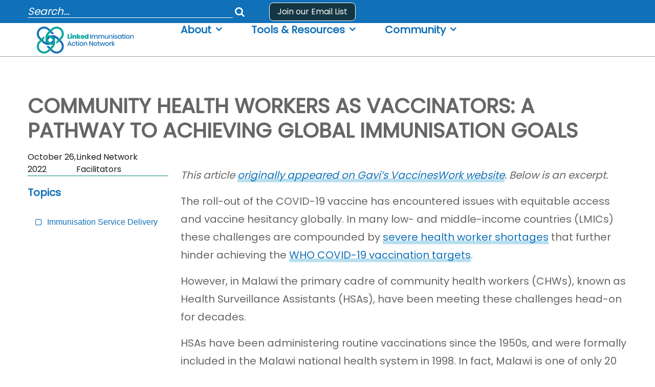

--- FILE ---
content_type: text/html; charset=UTF-8
request_url: https://www.linkedimmunisation.org/2022/10/26/community-health-workers-as-vaccinators-a-pathway-to-achieving-global-immunisation-goals/
body_size: 57224
content:

<!doctype html>
<html lang="en-US">

<head>

<meta charset="utf-8"><meta http-equiv="x-ua-compatible" content="ie=edge">
<meta name="viewport" content="width=device-width, initial-scale=1">
<meta name='robots' content='index, follow, max-image-preview:large, max-snippet:-1, max-video-preview:-1' />
<style>img:is([sizes="auto" i],[sizes^="auto," i]){contain-intrinsic-size:3000px 1500px}</style>

<title>Community health workers as vaccinators: A pathway to achieving global immunisation goals - Linked Immunisation Action Network</title>
<link rel="canonical" href="http://www.linkedimmunisation.org/2022/10/26/community-health-workers-as-vaccinators-a-pathway-to-achieving-global-immunisation-goals/" />
<meta property="og:locale" content="en_US" />
<meta property="og:type" content="article" />
<meta property="og:title" content="Community health workers as vaccinators: A pathway to achieving global immunisation goals - Linked Immunisation Action Network" />
<meta property="og:description" content="This article originally appeared on Gavi&#8217;s VaccinesWork website. Below is an excerpt. The roll-out of the COVID-19 vaccine has encountered issues with equitable access and vaccine hesitancy globally. In many low- and middle-income countries (LMICs) these challenges are compounded by severe health worker shortages that further hinder achieving the WHO COVID-19 vaccination targets. However, in &hellip; Read More" />
<meta property="og:url" content="http://www.linkedimmunisation.org/2022/10/26/community-health-workers-as-vaccinators-a-pathway-to-achieving-global-immunisation-goals/" />
<meta property="og:site_name" content="Linked Immunisation Action Network" />
<meta property="article:published_time" content="2022-10-26T15:21:37+00:00" />
<meta property="article:modified_time" content="2022-11-21T15:25:57+00:00" />
<meta name="author" content="Linked Network Facilitators" />
<meta name="twitter:card" content="summary_large_image" />
<meta name="twitter:creator" content="@GaviLinked" />
<meta name="twitter:site" content="@GaviLinked" />
<script type="application/ld+json" class="yoast-schema-graph">{"@context":"https://schema.org","@graph":[{"@type":"Article","@id":"http://www.linkedimmunisation.org/2022/10/26/community-health-workers-as-vaccinators-a-pathway-to-achieving-global-immunisation-goals/#article","isPartOf":{"@id":"http://www.linkedimmunisation.org/2022/10/26/community-health-workers-as-vaccinators-a-pathway-to-achieving-global-immunisation-goals/"},"author":{"name":"Linked Network Facilitators","@id":"https://www.linkedimmunisation.org/#/schema/person/2b84154a6be0c3ea5e3b28b98c98b324"},"headline":"Community health workers as vaccinators: A pathway to achieving global immunisation goals","datePublished":"2022-10-26T15:21:37+00:00","dateModified":"2022-11-21T15:25:57+00:00","mainEntityOfPage":{"@id":"http://www.linkedimmunisation.org/2022/10/26/community-health-workers-as-vaccinators-a-pathway-to-achieving-global-immunisation-goals/"},"wordCount":195,"commentCount":0,"publisher":{"@id":"https://www.linkedimmunisation.org/#organization"},"inLanguage":"en-US","potentialAction":[{"@type":"CommentAction","name":"Comment","target":["http://www.linkedimmunisation.org/2022/10/26/community-health-workers-as-vaccinators-a-pathway-to-achieving-global-immunisation-goals/#respond"]}]},{"@type":"WebPage","@id":"http://www.linkedimmunisation.org/2022/10/26/community-health-workers-as-vaccinators-a-pathway-to-achieving-global-immunisation-goals/","url":"http://www.linkedimmunisation.org/2022/10/26/community-health-workers-as-vaccinators-a-pathway-to-achieving-global-immunisation-goals/","name":"Community health workers as vaccinators: A pathway to achieving global immunisation goals - Linked Immunisation Action Network","isPartOf":{"@id":"https://www.linkedimmunisation.org/#website"},"datePublished":"2022-10-26T15:21:37+00:00","dateModified":"2022-11-21T15:25:57+00:00","breadcrumb":{"@id":"http://www.linkedimmunisation.org/2022/10/26/community-health-workers-as-vaccinators-a-pathway-to-achieving-global-immunisation-goals/#breadcrumb"},"inLanguage":"en-US","potentialAction":[{"@type":"ReadAction","target":["http://www.linkedimmunisation.org/2022/10/26/community-health-workers-as-vaccinators-a-pathway-to-achieving-global-immunisation-goals/"]}]},{"@type":"BreadcrumbList","@id":"http://www.linkedimmunisation.org/2022/10/26/community-health-workers-as-vaccinators-a-pathway-to-achieving-global-immunisation-goals/#breadcrumb","itemListElement":[{"@type":"ListItem","position":1,"name":"Home","item":"https://www.linkedimmunisation.org/"},{"@type":"ListItem","position":2,"name":"News","item":"https://www.linkedimmunisation.org/news/"},{"@type":"ListItem","position":3,"name":"Community health workers as vaccinators: A pathway to achieving global immunisation goals"}]},{"@type":"WebSite","@id":"https://www.linkedimmunisation.org/#website","url":"https://www.linkedimmunisation.org/","name":"Linked Immunisation Action Network","description":"A country-led community that shares practical guidance on immunisation programme challenges that will lead to greater equity &amp; sustainability.","publisher":{"@id":"https://www.linkedimmunisation.org/#organization"},"potentialAction":[{"@type":"SearchAction","target":{"@type":"EntryPoint","urlTemplate":"https://www.linkedimmunisation.org/?s={search_term_string}"},"query-input":{"@type":"PropertyValueSpecification","valueRequired":true,"valueName":"search_term_string"}}],"inLanguage":"en-US"},{"@type":"Organization","@id":"https://www.linkedimmunisation.org/#organization","name":"Linked Immunisation Action Network","url":"https://www.linkedimmunisation.org/","logo":{"@type":"ImageObject","inLanguage":"en-US","@id":"https://www.linkedimmunisation.org/#/schema/logo/image/","url":"https://www.linkedimmunisation.org/wp-content/uploads/2022/03/LNCT_Brand-Logo_Vertical_FInal.png","contentUrl":"https://www.linkedimmunisation.org/wp-content/uploads/2022/03/LNCT_Brand-Logo_Vertical_FInal.png","width":616,"height":407,"caption":"Linked Immunisation Action Network"},"image":{"@id":"https://www.linkedimmunisation.org/#/schema/logo/image/"},"sameAs":["https://x.com/GaviLinked"]},{"@type":"Person","@id":"https://www.linkedimmunisation.org/#/schema/person/2b84154a6be0c3ea5e3b28b98c98b324","name":"Linked Network Facilitators","image":{"@type":"ImageObject","inLanguage":"en-US","@id":"https://www.linkedimmunisation.org/#/schema/person/image/","url":"https://secure.gravatar.com/avatar/f27e243e4e65ede117fe1ad4aa5fe8f47c993cadd0981d2fbedde7bfbca3b492?s=96&d=mm&r=g","contentUrl":"https://secure.gravatar.com/avatar/f27e243e4e65ede117fe1ad4aa5fe8f47c993cadd0981d2fbedde7bfbca3b492?s=96&d=mm&r=g","caption":"Linked Network Facilitators"}}]}</script>

<link rel='dns-prefetch' href='//www.linkedimmunisation.org' />
<link rel='dns-prefetch' href='//cdnjs.cloudflare.com' />
<style data-phast-original-src="https://www.linkedimmunisation.org/wp-includes/css/dist/block-library/style.min.css?ver=6.8.3" data-phast-params='{"ref":"fWHvwviVMEw"}'>@charset "UTF-8";.wp-block-audio :where(figcaption){margin-bottom:1em;margin-top:.5em}:where(.wp-block-button__link){border-radius:9999px;box-shadow:none;padding:calc(.667em + 2px) calc(1.333em + 2px);text-decoration:none}.wp-block-button[style*=text-decoration] .wp-block-button__link{text-decoration:inherit}:root :where(.wp-block-button .wp-block-button__link.is-style-outline),:root :where(.wp-block-button.is-style-outline>.wp-block-button__link){border:2px solid;padding:.667em 1.333em}:root :where(.wp-block-button .wp-block-button__link.is-style-outline:not(.has-text-color)),:root :where(.wp-block-button.is-style-outline>.wp-block-button__link:not(.has-text-color)){color:currentColor}:root :where(.wp-block-button .wp-block-button__link.is-style-outline:not(.has-background)),:root :where(.wp-block-button.is-style-outline>.wp-block-button__link:not(.has-background)){background-color:initial;background-image:none}.wp-block-buttons:not(.is-content-justification-space-between,.is-content-justification-right,.is-content-justification-left,.is-content-justification-center) .wp-block-button.aligncenter{margin-left:auto;margin-right:auto;width:100%}.wp-block-buttons[style*=text-decoration] .wp-block-button,.wp-block-buttons[style*=text-decoration] .wp-block-button__link{text-decoration:inherit}.wp-block-calendar table:where(:not(.has-text-color)){color:#40464d}.wp-block-calendar table:where(:not(.has-text-color)) td,.wp-block-calendar table:where(:not(.has-text-color)) th{border-color:#ddd}:where(.wp-block-calendar table:not(.has-background) th){background:#ddd}@media (max-width:781px){.wp-block-columns:not(.is-not-stacked-on-mobile)>.wp-block-column{flex-basis:100%!important}}@media (min-width:782px){.wp-block-columns:not(.is-not-stacked-on-mobile)>.wp-block-column{flex-basis:0;flex-grow:1}.wp-block-columns:not(.is-not-stacked-on-mobile)>.wp-block-column[style*=flex-basis]{flex-grow:0}}.wp-block-columns.is-not-stacked-on-mobile>.wp-block-column[style*=flex-basis]{flex-grow:0}:where(.wp-block-columns){margin-bottom:1.75em}:where(.wp-block-columns.has-background){padding:1.25em 2.375em}.wp-block-post-comments .comment-form input:not([type=submit]):not([type=checkbox]),.wp-block-post-comments .comment-form textarea{box-sizing:border-box;display:block;width:100%}.wp-block-post-comments .comment-reply-title :where(small){font-size:var(--wp--preset--font-size--medium,smaller);margin-left:.5em}.wp-block-post-comments input:not([type=submit]),.wp-block-post-comments textarea{border:1px solid #949494;font-family:inherit;font-size:1em}.wp-block-post-comments input:not([type=submit]):not([type=checkbox]),.wp-block-post-comments textarea{padding:calc(.667em + 2px)}:where(.wp-block-post-comments input[type=submit]){border:none}.wp-block-comments-pagination .wp-block-comments-pagination-previous-arrow:not(.is-arrow-chevron){transform:scaleX(1)}.wp-block-comments-pagination .wp-block-comments-pagination-next-arrow:not(.is-arrow-chevron){transform:scaleX(1)}.wp-block-cover .has-background-dim:not([class*=-background-color]),.wp-block-cover-image .has-background-dim:not([class*=-background-color]),.wp-block-cover-image.has-background-dim:not([class*=-background-color]),.wp-block-cover.has-background-dim:not([class*=-background-color]){background-color:#000}.wp-block-cover .wp-block-cover__background,.wp-block-cover .wp-block-cover__gradient-background,.wp-block-cover-image .wp-block-cover__background,.wp-block-cover-image .wp-block-cover__gradient-background,.wp-block-cover-image.has-background-dim:not(.has-background-gradient):before,.wp-block-cover.has-background-dim:not(.has-background-gradient):before{bottom:0;left:0;opacity:.5;position:absolute;right:0;top:0}.wp-block-cover-image.has-background-dim.has-background-dim-10 .wp-block-cover__background,.wp-block-cover-image.has-background-dim.has-background-dim-10 .wp-block-cover__gradient-background,.wp-block-cover-image.has-background-dim.has-background-dim-10:not(.has-background-gradient):before,.wp-block-cover.has-background-dim.has-background-dim-10 .wp-block-cover__background,.wp-block-cover.has-background-dim.has-background-dim-10 .wp-block-cover__gradient-background,.wp-block-cover.has-background-dim.has-background-dim-10:not(.has-background-gradient):before{opacity:.1}.wp-block-cover-image.has-background-dim.has-background-dim-20 .wp-block-cover__background,.wp-block-cover-image.has-background-dim.has-background-dim-20 .wp-block-cover__gradient-background,.wp-block-cover-image.has-background-dim.has-background-dim-20:not(.has-background-gradient):before,.wp-block-cover.has-background-dim.has-background-dim-20 .wp-block-cover__background,.wp-block-cover.has-background-dim.has-background-dim-20 .wp-block-cover__gradient-background,.wp-block-cover.has-background-dim.has-background-dim-20:not(.has-background-gradient):before{opacity:.2}.wp-block-cover-image.has-background-dim.has-background-dim-30 .wp-block-cover__background,.wp-block-cover-image.has-background-dim.has-background-dim-30 .wp-block-cover__gradient-background,.wp-block-cover-image.has-background-dim.has-background-dim-30:not(.has-background-gradient):before,.wp-block-cover.has-background-dim.has-background-dim-30 .wp-block-cover__background,.wp-block-cover.has-background-dim.has-background-dim-30 .wp-block-cover__gradient-background,.wp-block-cover.has-background-dim.has-background-dim-30:not(.has-background-gradient):before{opacity:.3}.wp-block-cover-image.has-background-dim.has-background-dim-40 .wp-block-cover__background,.wp-block-cover-image.has-background-dim.has-background-dim-40 .wp-block-cover__gradient-background,.wp-block-cover-image.has-background-dim.has-background-dim-40:not(.has-background-gradient):before,.wp-block-cover.has-background-dim.has-background-dim-40 .wp-block-cover__background,.wp-block-cover.has-background-dim.has-background-dim-40 .wp-block-cover__gradient-background,.wp-block-cover.has-background-dim.has-background-dim-40:not(.has-background-gradient):before{opacity:.4}.wp-block-cover-image.has-background-dim.has-background-dim-50 .wp-block-cover__background,.wp-block-cover-image.has-background-dim.has-background-dim-50 .wp-block-cover__gradient-background,.wp-block-cover-image.has-background-dim.has-background-dim-50:not(.has-background-gradient):before,.wp-block-cover.has-background-dim.has-background-dim-50 .wp-block-cover__background,.wp-block-cover.has-background-dim.has-background-dim-50 .wp-block-cover__gradient-background,.wp-block-cover.has-background-dim.has-background-dim-50:not(.has-background-gradient):before{opacity:.5}.wp-block-cover-image.has-background-dim.has-background-dim-60 .wp-block-cover__background,.wp-block-cover-image.has-background-dim.has-background-dim-60 .wp-block-cover__gradient-background,.wp-block-cover-image.has-background-dim.has-background-dim-60:not(.has-background-gradient):before,.wp-block-cover.has-background-dim.has-background-dim-60 .wp-block-cover__background,.wp-block-cover.has-background-dim.has-background-dim-60 .wp-block-cover__gradient-background,.wp-block-cover.has-background-dim.has-background-dim-60:not(.has-background-gradient):before{opacity:.6}.wp-block-cover-image.has-background-dim.has-background-dim-70 .wp-block-cover__background,.wp-block-cover-image.has-background-dim.has-background-dim-70 .wp-block-cover__gradient-background,.wp-block-cover-image.has-background-dim.has-background-dim-70:not(.has-background-gradient):before,.wp-block-cover.has-background-dim.has-background-dim-70 .wp-block-cover__background,.wp-block-cover.has-background-dim.has-background-dim-70 .wp-block-cover__gradient-background,.wp-block-cover.has-background-dim.has-background-dim-70:not(.has-background-gradient):before{opacity:.7}.wp-block-cover-image.has-background-dim.has-background-dim-80 .wp-block-cover__background,.wp-block-cover-image.has-background-dim.has-background-dim-80 .wp-block-cover__gradient-background,.wp-block-cover-image.has-background-dim.has-background-dim-80:not(.has-background-gradient):before,.wp-block-cover.has-background-dim.has-background-dim-80 .wp-block-cover__background,.wp-block-cover.has-background-dim.has-background-dim-80 .wp-block-cover__gradient-background,.wp-block-cover.has-background-dim.has-background-dim-80:not(.has-background-gradient):before{opacity:.8}.wp-block-cover-image.has-background-dim.has-background-dim-90 .wp-block-cover__background,.wp-block-cover-image.has-background-dim.has-background-dim-90 .wp-block-cover__gradient-background,.wp-block-cover-image.has-background-dim.has-background-dim-90:not(.has-background-gradient):before,.wp-block-cover.has-background-dim.has-background-dim-90 .wp-block-cover__background,.wp-block-cover.has-background-dim.has-background-dim-90 .wp-block-cover__gradient-background,.wp-block-cover.has-background-dim.has-background-dim-90:not(.has-background-gradient):before{opacity:.9}.wp-block-cover-image.has-background-dim.has-background-dim-100 .wp-block-cover__background,.wp-block-cover-image.has-background-dim.has-background-dim-100 .wp-block-cover__gradient-background,.wp-block-cover-image.has-background-dim.has-background-dim-100:not(.has-background-gradient):before,.wp-block-cover.has-background-dim.has-background-dim-100 .wp-block-cover__background,.wp-block-cover.has-background-dim.has-background-dim-100 .wp-block-cover__gradient-background,.wp-block-cover.has-background-dim.has-background-dim-100:not(.has-background-gradient):before{opacity:1}@supports (-webkit-touch-callout:inherit){}:where(.wp-block-cover-image:not(.has-text-color)),:where(.wp-block-cover:not(.has-text-color)){color:#fff}:where(.wp-block-cover-image.is-light:not(.has-text-color)),:where(.wp-block-cover.is-light:not(.has-text-color)){color:#000}:root :where(.wp-block-cover h1:not(.has-text-color)),:root :where(.wp-block-cover h2:not(.has-text-color)),:root :where(.wp-block-cover h3:not(.has-text-color)),:root :where(.wp-block-cover h4:not(.has-text-color)),:root :where(.wp-block-cover h5:not(.has-text-color)),:root :where(.wp-block-cover h6:not(.has-text-color)),:root :where(.wp-block-cover p:not(.has-text-color)){color:inherit}body:not(.editor-styles-wrapper) .wp-block-cover:not(.wp-block-cover:has(.wp-block-cover__background+.wp-block-cover__inner-container)) .wp-block-cover__image-background,body:not(.editor-styles-wrapper) .wp-block-cover:not(.wp-block-cover:has(.wp-block-cover__background+.wp-block-cover__inner-container)) .wp-block-cover__video-background{z-index:0}body:not(.editor-styles-wrapper) .wp-block-cover:not(.wp-block-cover:has(.wp-block-cover__background+.wp-block-cover__inner-container)) .wp-block-cover__background,body:not(.editor-styles-wrapper) .wp-block-cover:not(.wp-block-cover:has(.wp-block-cover__background+.wp-block-cover__inner-container)) .wp-block-cover__gradient-background,body:not(.editor-styles-wrapper) .wp-block-cover:not(.wp-block-cover:has(.wp-block-cover__background+.wp-block-cover__inner-container)) .wp-block-cover__inner-container,body:not(.editor-styles-wrapper) .wp-block-cover:not(.wp-block-cover:has(.wp-block-cover__background+.wp-block-cover__inner-container)).has-background-dim:not(.has-background-gradient):before{z-index:1}.has-modal-open body:not(.editor-styles-wrapper) .wp-block-cover:not(.wp-block-cover:has(.wp-block-cover__background+.wp-block-cover__inner-container)) .wp-block-cover__inner-container{z-index:auto}.wp-block-embed.alignleft,.wp-block-embed.alignright,.wp-block[data-align=left]>[data-type="core/embed"],.wp-block[data-align=right]>[data-type="core/embed"]{max-width:360px;width:100%}.wp-block-embed.alignleft .wp-block-embed__wrapper,.wp-block-embed.alignright .wp-block-embed__wrapper,.wp-block[data-align=left]>[data-type="core/embed"] .wp-block-embed__wrapper,.wp-block[data-align=right]>[data-type="core/embed"] .wp-block-embed__wrapper{min-width:280px}.wp-block-embed :where(figcaption){margin-bottom:1em;margin-top:.5em}.wp-block-file:not(.wp-element-button){font-size:.8em}:where(.wp-block-file){margin-bottom:1.5em}:where(.wp-block-file__button){border-radius:2em;display:inline-block;padding:.5em 1em}:where(.wp-block-file__button):is(a):active,:where(.wp-block-file__button):is(a):focus,:where(.wp-block-file__button):is(a):hover,:where(.wp-block-file__button):is(a):visited{box-shadow:none;color:#fff;opacity:.85;text-decoration:none}.wp-block-form-input__label:has(input[type=checkbox]){flex-direction:row;width:fit-content}.wp-block-form-input__label:has(input[type=checkbox]) .wp-block-form-input__label-content{margin:0}.wp-block-form-input__label:has(.wp-block-form-input__label-content+input[type=checkbox]){flex-direction:row-reverse}.wp-block-form-input__input[type=date],.wp-block-form-input__input[type=datetime-local],.wp-block-form-input__input[type=datetime],.wp-block-form-input__input[type=email],.wp-block-form-input__input[type=month],.wp-block-form-input__input[type=number],.wp-block-form-input__input[type=password],.wp-block-form-input__input[type=search],.wp-block-form-input__input[type=tel],.wp-block-form-input__input[type=text],.wp-block-form-input__input[type=time],.wp-block-form-input__input[type=url],.wp-block-form-input__input[type=week]{border:1px solid;line-height:2;min-height:2em}.blocks-gallery-grid:not(.has-nested-images),.wp-block-gallery:not(.has-nested-images){display:flex;flex-wrap:wrap;list-style-type:none;margin:0;padding:0}.blocks-gallery-grid:not(.has-nested-images) .blocks-gallery-image,.blocks-gallery-grid:not(.has-nested-images) .blocks-gallery-item,.wp-block-gallery:not(.has-nested-images) .blocks-gallery-image,.wp-block-gallery:not(.has-nested-images) .blocks-gallery-item{display:flex;flex-direction:column;flex-grow:1;justify-content:center;margin:0 1em 1em 0;position:relative;width:calc(50% - 1em)}.blocks-gallery-grid:not(.has-nested-images) .blocks-gallery-image:nth-of-type(2n),.blocks-gallery-grid:not(.has-nested-images) .blocks-gallery-item:nth-of-type(2n),.wp-block-gallery:not(.has-nested-images) .blocks-gallery-image:nth-of-type(2n),.wp-block-gallery:not(.has-nested-images) .blocks-gallery-item:nth-of-type(2n){margin-right:0}.blocks-gallery-grid:not(.has-nested-images) .blocks-gallery-image figure,.blocks-gallery-grid:not(.has-nested-images) .blocks-gallery-item figure,.wp-block-gallery:not(.has-nested-images) .blocks-gallery-image figure,.wp-block-gallery:not(.has-nested-images) .blocks-gallery-item figure{align-items:flex-end;display:flex;height:100%;justify-content:flex-start;margin:0}.blocks-gallery-grid:not(.has-nested-images) .blocks-gallery-image img,.blocks-gallery-grid:not(.has-nested-images) .blocks-gallery-item img,.wp-block-gallery:not(.has-nested-images) .blocks-gallery-image img,.wp-block-gallery:not(.has-nested-images) .blocks-gallery-item img{display:block;height:auto;max-width:100%;width:auto}.blocks-gallery-grid:not(.has-nested-images) .blocks-gallery-image figcaption,.blocks-gallery-grid:not(.has-nested-images) .blocks-gallery-item figcaption,.wp-block-gallery:not(.has-nested-images) .blocks-gallery-image figcaption,.wp-block-gallery:not(.has-nested-images) .blocks-gallery-item figcaption{background:linear-gradient(0deg,#000000b3,#0000004d 70%,#0000);bottom:0;box-sizing:border-box;color:#fff;font-size:.8em;margin:0;max-height:100%;overflow:auto;padding:3em .77em .7em;position:absolute;text-align:center;width:100%;z-index:2}.blocks-gallery-grid:not(.has-nested-images) .blocks-gallery-image figcaption img,.blocks-gallery-grid:not(.has-nested-images) .blocks-gallery-item figcaption img,.wp-block-gallery:not(.has-nested-images) .blocks-gallery-image figcaption img,.wp-block-gallery:not(.has-nested-images) .blocks-gallery-item figcaption img{display:inline}.blocks-gallery-grid:not(.has-nested-images) figcaption,.wp-block-gallery:not(.has-nested-images) figcaption{flex-grow:1}.blocks-gallery-grid:not(.has-nested-images).is-cropped .blocks-gallery-image a,.blocks-gallery-grid:not(.has-nested-images).is-cropped .blocks-gallery-image img,.blocks-gallery-grid:not(.has-nested-images).is-cropped .blocks-gallery-item a,.blocks-gallery-grid:not(.has-nested-images).is-cropped .blocks-gallery-item img,.wp-block-gallery:not(.has-nested-images).is-cropped .blocks-gallery-image a,.wp-block-gallery:not(.has-nested-images).is-cropped .blocks-gallery-image img,.wp-block-gallery:not(.has-nested-images).is-cropped .blocks-gallery-item a,.wp-block-gallery:not(.has-nested-images).is-cropped .blocks-gallery-item img{flex:1;height:100%;object-fit:cover;width:100%}.blocks-gallery-grid:not(.has-nested-images).columns-1 .blocks-gallery-image,.blocks-gallery-grid:not(.has-nested-images).columns-1 .blocks-gallery-item,.wp-block-gallery:not(.has-nested-images).columns-1 .blocks-gallery-image,.wp-block-gallery:not(.has-nested-images).columns-1 .blocks-gallery-item{margin-right:0;width:100%}@media (min-width:600px){.blocks-gallery-grid:not(.has-nested-images).columns-3 .blocks-gallery-image,.blocks-gallery-grid:not(.has-nested-images).columns-3 .blocks-gallery-item,.wp-block-gallery:not(.has-nested-images).columns-3 .blocks-gallery-image,.wp-block-gallery:not(.has-nested-images).columns-3 .blocks-gallery-item{margin-right:1em;width:calc(33.33333% - .66667em)}.blocks-gallery-grid:not(.has-nested-images).columns-4 .blocks-gallery-image,.blocks-gallery-grid:not(.has-nested-images).columns-4 .blocks-gallery-item,.wp-block-gallery:not(.has-nested-images).columns-4 .blocks-gallery-image,.wp-block-gallery:not(.has-nested-images).columns-4 .blocks-gallery-item{margin-right:1em;width:calc(25% - .75em)}.blocks-gallery-grid:not(.has-nested-images).columns-5 .blocks-gallery-image,.blocks-gallery-grid:not(.has-nested-images).columns-5 .blocks-gallery-item,.wp-block-gallery:not(.has-nested-images).columns-5 .blocks-gallery-image,.wp-block-gallery:not(.has-nested-images).columns-5 .blocks-gallery-item{margin-right:1em;width:calc(20% - .8em)}.blocks-gallery-grid:not(.has-nested-images).columns-6 .blocks-gallery-image,.blocks-gallery-grid:not(.has-nested-images).columns-6 .blocks-gallery-item,.wp-block-gallery:not(.has-nested-images).columns-6 .blocks-gallery-image,.wp-block-gallery:not(.has-nested-images).columns-6 .blocks-gallery-item{margin-right:1em;width:calc(16.66667% - .83333em)}.blocks-gallery-grid:not(.has-nested-images).columns-7 .blocks-gallery-image,.blocks-gallery-grid:not(.has-nested-images).columns-7 .blocks-gallery-item,.wp-block-gallery:not(.has-nested-images).columns-7 .blocks-gallery-image,.wp-block-gallery:not(.has-nested-images).columns-7 .blocks-gallery-item{margin-right:1em;width:calc(14.28571% - .85714em)}.blocks-gallery-grid:not(.has-nested-images).columns-8 .blocks-gallery-image,.blocks-gallery-grid:not(.has-nested-images).columns-8 .blocks-gallery-item,.wp-block-gallery:not(.has-nested-images).columns-8 .blocks-gallery-image,.wp-block-gallery:not(.has-nested-images).columns-8 .blocks-gallery-item{margin-right:1em;width:calc(12.5% - .875em)}.blocks-gallery-grid:not(.has-nested-images).columns-1 .blocks-gallery-image:nth-of-type(1n),.blocks-gallery-grid:not(.has-nested-images).columns-1 .blocks-gallery-item:nth-of-type(1n),.blocks-gallery-grid:not(.has-nested-images).columns-2 .blocks-gallery-image:nth-of-type(2n),.blocks-gallery-grid:not(.has-nested-images).columns-2 .blocks-gallery-item:nth-of-type(2n),.blocks-gallery-grid:not(.has-nested-images).columns-3 .blocks-gallery-image:nth-of-type(3n),.blocks-gallery-grid:not(.has-nested-images).columns-3 .blocks-gallery-item:nth-of-type(3n),.blocks-gallery-grid:not(.has-nested-images).columns-4 .blocks-gallery-image:nth-of-type(4n),.blocks-gallery-grid:not(.has-nested-images).columns-4 .blocks-gallery-item:nth-of-type(4n),.blocks-gallery-grid:not(.has-nested-images).columns-5 .blocks-gallery-image:nth-of-type(5n),.blocks-gallery-grid:not(.has-nested-images).columns-5 .blocks-gallery-item:nth-of-type(5n),.blocks-gallery-grid:not(.has-nested-images).columns-6 .blocks-gallery-image:nth-of-type(6n),.blocks-gallery-grid:not(.has-nested-images).columns-6 .blocks-gallery-item:nth-of-type(6n),.blocks-gallery-grid:not(.has-nested-images).columns-7 .blocks-gallery-image:nth-of-type(7n),.blocks-gallery-grid:not(.has-nested-images).columns-7 .blocks-gallery-item:nth-of-type(7n),.blocks-gallery-grid:not(.has-nested-images).columns-8 .blocks-gallery-image:nth-of-type(8n),.blocks-gallery-grid:not(.has-nested-images).columns-8 .blocks-gallery-item:nth-of-type(8n),.wp-block-gallery:not(.has-nested-images).columns-1 .blocks-gallery-image:nth-of-type(1n),.wp-block-gallery:not(.has-nested-images).columns-1 .blocks-gallery-item:nth-of-type(1n),.wp-block-gallery:not(.has-nested-images).columns-2 .blocks-gallery-image:nth-of-type(2n),.wp-block-gallery:not(.has-nested-images).columns-2 .blocks-gallery-item:nth-of-type(2n),.wp-block-gallery:not(.has-nested-images).columns-3 .blocks-gallery-image:nth-of-type(3n),.wp-block-gallery:not(.has-nested-images).columns-3 .blocks-gallery-item:nth-of-type(3n),.wp-block-gallery:not(.has-nested-images).columns-4 .blocks-gallery-image:nth-of-type(4n),.wp-block-gallery:not(.has-nested-images).columns-4 .blocks-gallery-item:nth-of-type(4n),.wp-block-gallery:not(.has-nested-images).columns-5 .blocks-gallery-image:nth-of-type(5n),.wp-block-gallery:not(.has-nested-images).columns-5 .blocks-gallery-item:nth-of-type(5n),.wp-block-gallery:not(.has-nested-images).columns-6 .blocks-gallery-image:nth-of-type(6n),.wp-block-gallery:not(.has-nested-images).columns-6 .blocks-gallery-item:nth-of-type(6n),.wp-block-gallery:not(.has-nested-images).columns-7 .blocks-gallery-image:nth-of-type(7n),.wp-block-gallery:not(.has-nested-images).columns-7 .blocks-gallery-item:nth-of-type(7n),.wp-block-gallery:not(.has-nested-images).columns-8 .blocks-gallery-image:nth-of-type(8n),.wp-block-gallery:not(.has-nested-images).columns-8 .blocks-gallery-item:nth-of-type(8n){margin-right:0}}.blocks-gallery-grid:not(.has-nested-images) .blocks-gallery-image:last-child,.blocks-gallery-grid:not(.has-nested-images) .blocks-gallery-item:last-child,.wp-block-gallery:not(.has-nested-images) .blocks-gallery-image:last-child,.wp-block-gallery:not(.has-nested-images) .blocks-gallery-item:last-child{margin-right:0}.blocks-gallery-grid:not(.has-nested-images).alignleft,.blocks-gallery-grid:not(.has-nested-images).alignright,.wp-block-gallery:not(.has-nested-images).alignleft,.wp-block-gallery:not(.has-nested-images).alignright{max-width:420px;width:100%}.blocks-gallery-grid:not(.has-nested-images).aligncenter .blocks-gallery-item figure,.wp-block-gallery:not(.has-nested-images).aligncenter .blocks-gallery-item figure{justify-content:center}.wp-block-gallery:not(.is-cropped) .blocks-gallery-item{align-self:flex-start}.wp-block-gallery.has-nested-images figure.wp-block-image:not(#individual-image){margin:0;width:calc(50% - var(--wp--style--unstable-gallery-gap,16px)/2)}.wp-block-gallery.has-nested-images figure.wp-block-image figcaption,.wp-block-gallery.has-nested-images figure.wp-block-image:has(figcaption):before{bottom:0;left:0;max-height:100%;position:absolute;right:0}.wp-block-gallery.has-nested-images figure.wp-block-image:has(figcaption):before{-webkit-backdrop-filter:blur(3px);backdrop-filter:blur(3px);content:"";height:100%;-webkit-mask-image:linear-gradient(0deg,#000 20%,#0000);mask-image:linear-gradient(0deg,#000 20%,#0000);max-height:40%}.wp-block-gallery.has-nested-images:not(.is-cropped) figure.wp-block-image:not(#individual-image){margin-bottom:auto;margin-top:0}.wp-block-gallery.has-nested-images.is-cropped figure.wp-block-image:not(#individual-image){align-self:inherit}.wp-block-gallery.has-nested-images.is-cropped figure.wp-block-image:not(#individual-image)>a,.wp-block-gallery.has-nested-images.is-cropped figure.wp-block-image:not(#individual-image)>div:not(.components-drop-zone){display:flex}.wp-block-gallery.has-nested-images.is-cropped figure.wp-block-image:not(#individual-image) a,.wp-block-gallery.has-nested-images.is-cropped figure.wp-block-image:not(#individual-image) img{flex:1 0 0%;height:100%;object-fit:cover;width:100%}.wp-block-gallery.has-nested-images.columns-1 figure.wp-block-image:not(#individual-image){width:100%}@media (min-width:600px){.wp-block-gallery.has-nested-images.columns-3 figure.wp-block-image:not(#individual-image){width:calc(33.33333% - var(--wp--style--unstable-gallery-gap,16px)*.66667)}.wp-block-gallery.has-nested-images.columns-4 figure.wp-block-image:not(#individual-image){width:calc(25% - var(--wp--style--unstable-gallery-gap,16px)*.75)}.wp-block-gallery.has-nested-images.columns-5 figure.wp-block-image:not(#individual-image){width:calc(20% - var(--wp--style--unstable-gallery-gap,16px)*.8)}.wp-block-gallery.has-nested-images.columns-6 figure.wp-block-image:not(#individual-image){width:calc(16.66667% - var(--wp--style--unstable-gallery-gap,16px)*.83333)}.wp-block-gallery.has-nested-images.columns-7 figure.wp-block-image:not(#individual-image){width:calc(14.28571% - var(--wp--style--unstable-gallery-gap,16px)*.85714)}.wp-block-gallery.has-nested-images.columns-8 figure.wp-block-image:not(#individual-image){width:calc(12.5% - var(--wp--style--unstable-gallery-gap,16px)*.875)}.wp-block-gallery.has-nested-images.columns-default figure.wp-block-image:not(#individual-image){width:calc(33.33% - var(--wp--style--unstable-gallery-gap,16px)*.66667)}.wp-block-gallery.has-nested-images.columns-default figure.wp-block-image:not(#individual-image):first-child:nth-last-child(2),.wp-block-gallery.has-nested-images.columns-default figure.wp-block-image:not(#individual-image):first-child:nth-last-child(2)~figure.wp-block-image:not(#individual-image){width:calc(50% - var(--wp--style--unstable-gallery-gap,16px)*.5)}.wp-block-gallery.has-nested-images.columns-default figure.wp-block-image:not(#individual-image):first-child:last-child{width:100%}}:where(.wp-block-group.wp-block-group-is-layout-constrained){position:relative}h1.has-text-align-left[style*=writing-mode]:where([style*=vertical-lr]),h1.has-text-align-right[style*=writing-mode]:where([style*=vertical-rl]),h2.has-text-align-left[style*=writing-mode]:where([style*=vertical-lr]),h2.has-text-align-right[style*=writing-mode]:where([style*=vertical-rl]),h3.has-text-align-left[style*=writing-mode]:where([style*=vertical-lr]),h3.has-text-align-right[style*=writing-mode]:where([style*=vertical-rl]),h4.has-text-align-left[style*=writing-mode]:where([style*=vertical-lr]),h4.has-text-align-right[style*=writing-mode]:where([style*=vertical-rl]),h5.has-text-align-left[style*=writing-mode]:where([style*=vertical-lr]),h5.has-text-align-right[style*=writing-mode]:where([style*=vertical-rl]),h6.has-text-align-left[style*=writing-mode]:where([style*=vertical-lr]),h6.has-text-align-right[style*=writing-mode]:where([style*=vertical-rl]){rotate:180deg}.wp-block-image[style*=border-radius] img,.wp-block-image[style*=border-radius]>a{border-radius:inherit}.wp-block-image :where(figcaption){margin-bottom:1em;margin-top:.5em}@supports ((-webkit-mask-image:none) or (mask-image:none)) or (-webkit-mask-image:none){}:root :where(.wp-block-image.is-style-rounded img,.wp-block-image .is-style-rounded img){border-radius:9999px}.wp-lightbox-container button:focus,.wp-lightbox-container button:hover,.wp-lightbox-container button:not(:hover):not(:active):not(.has-background){background-color:#5a5a5a40;border:none}.wp-lightbox-overlay .close-button:focus,.wp-lightbox-overlay .close-button:hover,.wp-lightbox-overlay .close-button:not(:hover):not(:active):not(.has-background){background:none;border:none}@media not (prefers-reduced-motion){.wp-lightbox-overlay.show-closing-animation:not(.active){animation:turn-off-visibility .35s both}.wp-lightbox-overlay.show-closing-animation:not(.active) img{animation:turn-off-visibility .25s both}.wp-lightbox-overlay.zoom.show-closing-animation:not(.active){animation:none}.wp-lightbox-overlay.zoom.show-closing-animation:not(.active) .lightbox-image-container{animation:lightbox-zoom-out .4s}.wp-lightbox-overlay.zoom.show-closing-animation:not(.active) .lightbox-image-container img{animation:none}.wp-lightbox-overlay.zoom.show-closing-animation:not(.active) .scrim{animation:turn-off-visibility .4s forwards}}@keyframes show-content-image{0%{visibility:hidden}99%{visibility:hidden}to{visibility:visible}}@keyframes turn-on-visibility{0%{opacity:0}to{opacity:1}}@keyframes turn-off-visibility{0%{opacity:1;visibility:visible}99%{opacity:0;visibility:visible}to{opacity:0;visibility:hidden}}@keyframes lightbox-zoom-in{0%{transform:translate(calc((-100vw + var(--wp--lightbox-scrollbar-width))/2 + var(--wp--lightbox-initial-left-position)),calc(-50vh + var(--wp--lightbox-initial-top-position))) scale(var(--wp--lightbox-scale))}to{transform:translate(-50%,-50%) scale(1)}}@keyframes lightbox-zoom-out{0%{transform:translate(-50%,-50%) scale(1);visibility:visible}99%{visibility:visible}to{transform:translate(calc((-100vw + var(--wp--lightbox-scrollbar-width))/2 + var(--wp--lightbox-initial-left-position)),calc(-50vh + var(--wp--lightbox-initial-top-position))) scale(var(--wp--lightbox-scale));visibility:hidden}}:where(.wp-block-latest-comments:not([style*=line-height] .wp-block-latest-comments__comment)){line-height:1.1}:where(.wp-block-latest-comments:not([style*=line-height] .wp-block-latest-comments__comment-excerpt p)){line-height:1.8}.has-dates :where(.wp-block-latest-comments:not([style*=line-height])),.has-excerpts :where(.wp-block-latest-comments:not([style*=line-height])){line-height:1.5}.wp-block-latest-comments[class*=-font-size] a,.wp-block-latest-comments[style*=font-size] a{font-size:inherit}@media (min-width:600px){.wp-block-latest-posts.columns-2 li:nth-child(2n){margin-right:0}.wp-block-latest-posts.columns-3 li:nth-child(3n){margin-right:0}.wp-block-latest-posts.columns-4 li:nth-child(4n){margin-right:0}.wp-block-latest-posts.columns-5 li:nth-child(5n){margin-right:0}.wp-block-latest-posts.columns-6 li:nth-child(6n){margin-right:0}}:root :where(.wp-block-latest-posts.is-grid){padding:0}:root :where(.wp-block-latest-posts.wp-block-latest-posts__list){padding-left:0}ol,ul{box-sizing:border-box}:root :where(.wp-block-list.has-background){padding:1.25em 2.375em}.wp-block-navigation :where(a),.wp-block-navigation :where(a:active),.wp-block-navigation :where(a:focus){text-decoration:none}.wp-block-navigation .has-child .wp-block-navigation-submenu__toggle[aria-expanded=true]~.wp-block-navigation__submenu-container,.wp-block-navigation .has-child:not(.open-on-click):hover>.wp-block-navigation__submenu-container,.wp-block-navigation .has-child:not(.open-on-click):not(.open-on-hover-click):focus-within>.wp-block-navigation__submenu-container{height:auto;min-width:200px;opacity:1;overflow:visible;visibility:visible;width:auto}.wp-block-navigation-item.open-on-click button.wp-block-navigation-item__content:not(.wp-block-navigation-submenu__toggle){padding:0}:where(.wp-block-navigation.has-background .wp-block-navigation-item a:not(.wp-element-button)),:where(.wp-block-navigation.has-background .wp-block-navigation-submenu a:not(.wp-element-button)){padding:.5em 1em}:where(.wp-block-navigation .wp-block-navigation__submenu-container .wp-block-navigation-item a:not(.wp-element-button)),:where(.wp-block-navigation .wp-block-navigation__submenu-container .wp-block-navigation-submenu a:not(.wp-element-button)),:where(.wp-block-navigation .wp-block-navigation__submenu-container .wp-block-navigation-submenu button.wp-block-navigation-item__content),:where(.wp-block-navigation .wp-block-navigation__submenu-container .wp-block-pages-list__item button.wp-block-navigation-item__content){padding:.5em 1em}.wp-block-navigation:not(.has-background) .wp-block-navigation__submenu-container{background-color:#fff;border:1px solid #00000026}.wp-block-navigation:not(.has-text-color) .wp-block-navigation__submenu-container{color:#000}@keyframes overlay-menu__fade-in-animation{0%{opacity:0;transform:translateY(.5em)}to{opacity:1;transform:translateY(0)}}.wp-block-navigation__responsive-container :where(.wp-block-navigation-item a){color:inherit}.wp-block-navigation__responsive-container:not(.is-menu-open.is-menu-open){background-color:inherit!important;color:inherit!important}@media (min-width:600px){.wp-block-navigation__responsive-container:not(.hidden-by-default):not(.is-menu-open){background-color:inherit;display:block;position:relative;width:100%;z-index:auto}.wp-block-navigation__responsive-container:not(.hidden-by-default):not(.is-menu-open) .wp-block-navigation__responsive-container-close{display:none}}.wp-block-navigation:not(.has-background) .wp-block-navigation__responsive-container.is-menu-open{background-color:#fff}.wp-block-navigation:not(.has-text-color) .wp-block-navigation__responsive-container.is-menu-open{color:#000}@media (min-width:600px){.wp-block-navigation__responsive-container-open:not(.always-shown){display:none}}.has-drop-cap:not(:focus):first-letter{float:left;font-size:8.4em;font-style:normal;font-weight:100;line-height:.68;margin:.05em .1em 0 0;text-transform:uppercase}body.rtl .has-drop-cap:not(:focus):first-letter{float:none;margin-left:.1em}:root :where(p.has-background){padding:1.25em 2.375em}:where(p.has-text-color:not(.has-link-color)) a{color:inherit}p.has-text-align-left[style*="writing-mode:vertical-lr"],p.has-text-align-right[style*="writing-mode:vertical-rl"]{rotate:180deg}:where(.wp-block-post-comments-form) input:not([type=submit]),:where(.wp-block-post-comments-form) textarea{border:1px solid #949494;font-family:inherit;font-size:1em}:where(.wp-block-post-comments-form) input:where(:not([type=submit]):not([type=checkbox])),:where(.wp-block-post-comments-form) textarea{padding:calc(.667em + 2px)}.wp-block-post-comments-form[style*=font-weight] :where(.comment-reply-title){font-weight:inherit}.wp-block-post-comments-form[style*=font-family] :where(.comment-reply-title){font-family:inherit}.wp-block-post-comments-form[class*=-font-size] :where(.comment-reply-title),.wp-block-post-comments-form[style*=font-size] :where(.comment-reply-title){font-size:inherit}.wp-block-post-comments-form[style*=line-height] :where(.comment-reply-title){line-height:inherit}.wp-block-post-comments-form[style*=font-style] :where(.comment-reply-title){font-style:inherit}.wp-block-post-comments-form[style*=letter-spacing] :where(.comment-reply-title){letter-spacing:inherit}.wp-block-post-comments-form :where(input[type=submit]){box-shadow:none;cursor:pointer;display:inline-block;overflow-wrap:break-word;text-align:center}.wp-block-post-comments-form .comment-form input:not([type=submit]):not([type=checkbox]):not([type=hidden]),.wp-block-post-comments-form .comment-form textarea{box-sizing:border-box;display:block;width:100%}.wp-block-post-comments-form .comment-reply-title :where(small){font-size:var(--wp--preset--font-size--medium,smaller);margin-left:.5em}:where(.wp-block-post-excerpt){box-sizing:border-box;margin-bottom:var(--wp--style--block-gap);margin-top:var(--wp--style--block-gap)}.wp-block-post-featured-image :where(img){box-sizing:border-box;height:auto;max-width:100%;vertical-align:bottom;width:100%}.wp-block-post-featured-image:where(.alignleft,.alignright){width:100%}.wp-block-post-navigation-link .wp-block-post-navigation-link__arrow-previous:not(.is-arrow-chevron){transform:scaleX(1)}.wp-block-post-navigation-link .wp-block-post-navigation-link__arrow-next:not(.is-arrow-chevron){transform:scaleX(1)}.wp-block-post-navigation-link.has-text-align-left[style*="writing-mode:vertical-lr"],.wp-block-post-navigation-link.has-text-align-right[style*="writing-mode:vertical-rl"]{rotate:180deg}.wp-block-post-title :where(a){display:inline-block;font-family:inherit;font-size:inherit;font-style:inherit;font-weight:inherit;letter-spacing:inherit;line-height:inherit;text-decoration:inherit}:where(.wp-block-preformatted.has-background){padding:1.25em 2.375em}.wp-block-query-pagination .wp-block-query-pagination-previous-arrow:not(.is-arrow-chevron){transform:scaleX(1)}.wp-block-query-pagination .wp-block-query-pagination-next-arrow:not(.is-arrow-chevron){transform:scaleX(1)}.wp-block-quote.is-large:where(:not(.is-style-plain)),.wp-block-quote.is-style-large:where(:not(.is-style-plain)){margin-bottom:1em;padding:0 1em}.wp-block-quote.is-large:where(:not(.is-style-plain)) p,.wp-block-quote.is-style-large:where(:not(.is-style-plain)) p{font-size:1.5em;font-style:italic;line-height:1.6}.wp-block-quote.is-large:where(:not(.is-style-plain)) cite,.wp-block-quote.is-large:where(:not(.is-style-plain)) footer,.wp-block-quote.is-style-large:where(:not(.is-style-plain)) cite,.wp-block-quote.is-style-large:where(:not(.is-style-plain)) footer{font-size:1.125em;text-align:right}.wp-block-read-more:where(:not([style*=text-decoration])){text-decoration:none}.wp-block-read-more:where(:not([style*=text-decoration])):active,.wp-block-read-more:where(:not([style*=text-decoration])):focus{text-decoration:none}:where(.wp-block-search__button){border:1px solid #ccc;padding:6px 10px}:where(.wp-block-search__input){font-family:inherit;font-size:inherit;font-style:inherit;font-weight:inherit;letter-spacing:inherit;line-height:inherit;text-transform:inherit}:where(.wp-block-search__button-inside .wp-block-search__inside-wrapper){border:1px solid #949494;box-sizing:border-box;padding:4px}:where(.wp-block-search__button-inside .wp-block-search__inside-wrapper) .wp-block-search__input{border:none;border-radius:0;padding:0 4px}:where(.wp-block-search__button-inside .wp-block-search__inside-wrapper) .wp-block-search__input:focus{outline:none}:where(.wp-block-search__button-inside .wp-block-search__inside-wrapper) :where(.wp-block-search__button){padding:4px 8px}.wp-block[data-align=right] .wp-block-search.wp-block-search__button-only .wp-block-search__inside-wrapper{float:right}:root :where(.wp-block-separator.is-style-dots){height:auto;line-height:1;text-align:center}:root :where(.wp-block-separator.is-style-dots):before{color:currentColor;content:"···";font-family:serif;font-size:1.5em;letter-spacing:2em;padding-left:2em}:root :where(.wp-block-site-logo.is-style-rounded){border-radius:9999px}.wp-block-site-title :where(a){color:inherit;font-family:inherit;font-size:inherit;font-style:inherit;font-weight:inherit;letter-spacing:inherit;line-height:inherit;text-decoration:inherit}.wp-block-social-links .wp-social-link span:not(.screen-reader-text){font-size:.65em;margin-left:.5em;margin-right:.5em}:where(.wp-block-social-links:not(.is-style-logos-only)) .wp-social-link{background-color:#f0f0f0;color:#444}:where(.wp-block-social-links:not(.is-style-logos-only)) .wp-social-link-amazon{background-color:#f90;color:#fff}:where(.wp-block-social-links:not(.is-style-logos-only)) .wp-social-link-bandcamp{background-color:#1ea0c3;color:#fff}:where(.wp-block-social-links:not(.is-style-logos-only)) .wp-social-link-behance{background-color:#0757fe;color:#fff}:where(.wp-block-social-links:not(.is-style-logos-only)) .wp-social-link-bluesky{background-color:#0a7aff;color:#fff}:where(.wp-block-social-links:not(.is-style-logos-only)) .wp-social-link-codepen{background-color:#1e1f26;color:#fff}:where(.wp-block-social-links:not(.is-style-logos-only)) .wp-social-link-deviantart{background-color:#02e49b;color:#fff}:where(.wp-block-social-links:not(.is-style-logos-only)) .wp-social-link-discord{background-color:#5865f2;color:#fff}:where(.wp-block-social-links:not(.is-style-logos-only)) .wp-social-link-dribbble{background-color:#e94c89;color:#fff}:where(.wp-block-social-links:not(.is-style-logos-only)) .wp-social-link-dropbox{background-color:#4280ff;color:#fff}:where(.wp-block-social-links:not(.is-style-logos-only)) .wp-social-link-etsy{background-color:#f45800;color:#fff}:where(.wp-block-social-links:not(.is-style-logos-only)) .wp-social-link-facebook{background-color:#0866ff;color:#fff}:where(.wp-block-social-links:not(.is-style-logos-only)) .wp-social-link-fivehundredpx{background-color:#000;color:#fff}:where(.wp-block-social-links:not(.is-style-logos-only)) .wp-social-link-flickr{background-color:#0461dd;color:#fff}:where(.wp-block-social-links:not(.is-style-logos-only)) .wp-social-link-foursquare{background-color:#e65678;color:#fff}:where(.wp-block-social-links:not(.is-style-logos-only)) .wp-social-link-github{background-color:#24292d;color:#fff}:where(.wp-block-social-links:not(.is-style-logos-only)) .wp-social-link-goodreads{background-color:#eceadd;color:#382110}:where(.wp-block-social-links:not(.is-style-logos-only)) .wp-social-link-google{background-color:#ea4434;color:#fff}:where(.wp-block-social-links:not(.is-style-logos-only)) .wp-social-link-gravatar{background-color:#1d4fc4;color:#fff}:where(.wp-block-social-links:not(.is-style-logos-only)) .wp-social-link-instagram{background-color:#f00075;color:#fff}:where(.wp-block-social-links:not(.is-style-logos-only)) .wp-social-link-lastfm{background-color:#e21b24;color:#fff}:where(.wp-block-social-links:not(.is-style-logos-only)) .wp-social-link-linkedin{background-color:#0d66c2;color:#fff}:where(.wp-block-social-links:not(.is-style-logos-only)) .wp-social-link-mastodon{background-color:#3288d4;color:#fff}:where(.wp-block-social-links:not(.is-style-logos-only)) .wp-social-link-medium{background-color:#000;color:#fff}:where(.wp-block-social-links:not(.is-style-logos-only)) .wp-social-link-meetup{background-color:#f6405f;color:#fff}:where(.wp-block-social-links:not(.is-style-logos-only)) .wp-social-link-patreon{background-color:#000;color:#fff}:where(.wp-block-social-links:not(.is-style-logos-only)) .wp-social-link-pinterest{background-color:#e60122;color:#fff}:where(.wp-block-social-links:not(.is-style-logos-only)) .wp-social-link-pocket{background-color:#ef4155;color:#fff}:where(.wp-block-social-links:not(.is-style-logos-only)) .wp-social-link-reddit{background-color:#ff4500;color:#fff}:where(.wp-block-social-links:not(.is-style-logos-only)) .wp-social-link-skype{background-color:#0478d7;color:#fff}:where(.wp-block-social-links:not(.is-style-logos-only)) .wp-social-link-snapchat{background-color:#fefc00;color:#fff;stroke:#000}:where(.wp-block-social-links:not(.is-style-logos-only)) .wp-social-link-soundcloud{background-color:#ff5600;color:#fff}:where(.wp-block-social-links:not(.is-style-logos-only)) .wp-social-link-spotify{background-color:#1bd760;color:#fff}:where(.wp-block-social-links:not(.is-style-logos-only)) .wp-social-link-telegram{background-color:#2aabee;color:#fff}:where(.wp-block-social-links:not(.is-style-logos-only)) .wp-social-link-threads{background-color:#000;color:#fff}:where(.wp-block-social-links:not(.is-style-logos-only)) .wp-social-link-tiktok{background-color:#000;color:#fff}:where(.wp-block-social-links:not(.is-style-logos-only)) .wp-social-link-tumblr{background-color:#011835;color:#fff}:where(.wp-block-social-links:not(.is-style-logos-only)) .wp-social-link-twitch{background-color:#6440a4;color:#fff}:where(.wp-block-social-links:not(.is-style-logos-only)) .wp-social-link-twitter{background-color:#1da1f2;color:#fff}:where(.wp-block-social-links:not(.is-style-logos-only)) .wp-social-link-vimeo{background-color:#1eb7ea;color:#fff}:where(.wp-block-social-links:not(.is-style-logos-only)) .wp-social-link-vk{background-color:#4680c2;color:#fff}:where(.wp-block-social-links:not(.is-style-logos-only)) .wp-social-link-wordpress{background-color:#3499cd;color:#fff}:where(.wp-block-social-links:not(.is-style-logos-only)) .wp-social-link-whatsapp{background-color:#25d366;color:#fff}:where(.wp-block-social-links:not(.is-style-logos-only)) .wp-social-link-x{background-color:#000;color:#fff}:where(.wp-block-social-links:not(.is-style-logos-only)) .wp-social-link-yelp{background-color:#d32422;color:#fff}:where(.wp-block-social-links:not(.is-style-logos-only)) .wp-social-link-youtube{background-color:red;color:#fff}:where(.wp-block-social-links.is-style-logos-only) .wp-social-link{background:none}:where(.wp-block-social-links.is-style-logos-only) .wp-social-link svg{height:1.25em;width:1.25em}:where(.wp-block-social-links.is-style-logos-only) .wp-social-link-amazon{color:#f90}:where(.wp-block-social-links.is-style-logos-only) .wp-social-link-bandcamp{color:#1ea0c3}:where(.wp-block-social-links.is-style-logos-only) .wp-social-link-behance{color:#0757fe}:where(.wp-block-social-links.is-style-logos-only) .wp-social-link-bluesky{color:#0a7aff}:where(.wp-block-social-links.is-style-logos-only) .wp-social-link-codepen{color:#1e1f26}:where(.wp-block-social-links.is-style-logos-only) .wp-social-link-deviantart{color:#02e49b}:where(.wp-block-social-links.is-style-logos-only) .wp-social-link-discord{color:#5865f2}:where(.wp-block-social-links.is-style-logos-only) .wp-social-link-dribbble{color:#e94c89}:where(.wp-block-social-links.is-style-logos-only) .wp-social-link-dropbox{color:#4280ff}:where(.wp-block-social-links.is-style-logos-only) .wp-social-link-etsy{color:#f45800}:where(.wp-block-social-links.is-style-logos-only) .wp-social-link-facebook{color:#0866ff}:where(.wp-block-social-links.is-style-logos-only) .wp-social-link-fivehundredpx{color:#000}:where(.wp-block-social-links.is-style-logos-only) .wp-social-link-flickr{color:#0461dd}:where(.wp-block-social-links.is-style-logos-only) .wp-social-link-foursquare{color:#e65678}:where(.wp-block-social-links.is-style-logos-only) .wp-social-link-github{color:#24292d}:where(.wp-block-social-links.is-style-logos-only) .wp-social-link-goodreads{color:#382110}:where(.wp-block-social-links.is-style-logos-only) .wp-social-link-google{color:#ea4434}:where(.wp-block-social-links.is-style-logos-only) .wp-social-link-gravatar{color:#1d4fc4}:where(.wp-block-social-links.is-style-logos-only) .wp-social-link-instagram{color:#f00075}:where(.wp-block-social-links.is-style-logos-only) .wp-social-link-lastfm{color:#e21b24}:where(.wp-block-social-links.is-style-logos-only) .wp-social-link-linkedin{color:#0d66c2}:where(.wp-block-social-links.is-style-logos-only) .wp-social-link-mastodon{color:#3288d4}:where(.wp-block-social-links.is-style-logos-only) .wp-social-link-medium{color:#000}:where(.wp-block-social-links.is-style-logos-only) .wp-social-link-meetup{color:#f6405f}:where(.wp-block-social-links.is-style-logos-only) .wp-social-link-patreon{color:#000}:where(.wp-block-social-links.is-style-logos-only) .wp-social-link-pinterest{color:#e60122}:where(.wp-block-social-links.is-style-logos-only) .wp-social-link-pocket{color:#ef4155}:where(.wp-block-social-links.is-style-logos-only) .wp-social-link-reddit{color:#ff4500}:where(.wp-block-social-links.is-style-logos-only) .wp-social-link-skype{color:#0478d7}:where(.wp-block-social-links.is-style-logos-only) .wp-social-link-snapchat{color:#fff;stroke:#000}:where(.wp-block-social-links.is-style-logos-only) .wp-social-link-soundcloud{color:#ff5600}:where(.wp-block-social-links.is-style-logos-only) .wp-social-link-spotify{color:#1bd760}:where(.wp-block-social-links.is-style-logos-only) .wp-social-link-telegram{color:#2aabee}:where(.wp-block-social-links.is-style-logos-only) .wp-social-link-threads{color:#000}:where(.wp-block-social-links.is-style-logos-only) .wp-social-link-tiktok{color:#000}:where(.wp-block-social-links.is-style-logos-only) .wp-social-link-tumblr{color:#011835}:where(.wp-block-social-links.is-style-logos-only) .wp-social-link-twitch{color:#6440a4}:where(.wp-block-social-links.is-style-logos-only) .wp-social-link-twitter{color:#1da1f2}:where(.wp-block-social-links.is-style-logos-only) .wp-social-link-vimeo{color:#1eb7ea}:where(.wp-block-social-links.is-style-logos-only) .wp-social-link-vk{color:#4680c2}:where(.wp-block-social-links.is-style-logos-only) .wp-social-link-whatsapp{color:#25d366}:where(.wp-block-social-links.is-style-logos-only) .wp-social-link-wordpress{color:#3499cd}:where(.wp-block-social-links.is-style-logos-only) .wp-social-link-x{color:#000}:where(.wp-block-social-links.is-style-logos-only) .wp-social-link-yelp{color:#d32422}:where(.wp-block-social-links.is-style-logos-only) .wp-social-link-youtube{color:red}:root :where(.wp-block-social-links .wp-social-link a){padding:.25em}:root :where(.wp-block-social-links.is-style-logos-only .wp-social-link a){padding:0}:root :where(.wp-block-social-links.is-style-pill-shape .wp-social-link a){padding-left:.6666666667em;padding-right:.6666666667em}.wp-block-social-links:not(.has-icon-color):not(.has-icon-background-color) .wp-social-link-snapchat .wp-block-social-link-label{color:#000}:root :where(.wp-block-tag-cloud.is-style-outline){display:flex;flex-wrap:wrap;gap:1ch}:root :where(.wp-block-tag-cloud.is-style-outline a){border:1px solid;font-size:unset!important;margin-right:0;padding:1ch 2ch;text-decoration:none!important}.wp-block-table.is-style-stripes tbody tr:nth-child(odd){background-color:#f0f0f0}.wp-block-table.is-style-stripes.has-subtle-light-gray-background-color tbody tr:nth-child(odd){background-color:#f3f4f5}.wp-block-table.is-style-stripes.has-subtle-pale-green-background-color tbody tr:nth-child(odd){background-color:#e9fbe5}.wp-block-table.is-style-stripes.has-subtle-pale-blue-background-color tbody tr:nth-child(odd){background-color:#e7f5fe}.wp-block-table.is-style-stripes.has-subtle-pale-pink-background-color tbody tr:nth-child(odd){background-color:#fcf0ef}.wp-block-table table[style*=border-top-color] tr:first-child,.wp-block-table table[style*=border-top-color] tr:first-child td,.wp-block-table table[style*=border-top-color] tr:first-child th,.wp-block-table table[style*=border-top-color]>*,.wp-block-table table[style*=border-top-color]>* td,.wp-block-table table[style*=border-top-color]>* th{border-top-color:inherit}.wp-block-table table[style*=border-top-color] tr:not(:first-child){border-top-color:initial}.wp-block-table table[style*=border-right-color] td:last-child,.wp-block-table table[style*=border-right-color] th,.wp-block-table table[style*=border-right-color] tr,.wp-block-table table[style*=border-right-color]>*{border-right-color:inherit}.wp-block-table table[style*=border-bottom-color] tr:last-child,.wp-block-table table[style*=border-bottom-color] tr:last-child td,.wp-block-table table[style*=border-bottom-color] tr:last-child th,.wp-block-table table[style*=border-bottom-color]>*,.wp-block-table table[style*=border-bottom-color]>* td,.wp-block-table table[style*=border-bottom-color]>* th{border-bottom-color:inherit}.wp-block-table table[style*=border-bottom-color] tr:not(:last-child){border-bottom-color:initial}.wp-block-table table[style*=border-left-color] td:first-child,.wp-block-table table[style*=border-left-color] th,.wp-block-table table[style*=border-left-color] tr,.wp-block-table table[style*=border-left-color]>*{border-left-color:inherit}.wp-block-table table[style*=border-style] td,.wp-block-table table[style*=border-style] th,.wp-block-table table[style*=border-style] tr,.wp-block-table table[style*=border-style]>*{border-style:inherit}.wp-block-table table[style*=border-width] td,.wp-block-table table[style*=border-width] th,.wp-block-table table[style*=border-width] tr,.wp-block-table table[style*=border-width]>*{border-style:inherit;border-width:inherit}:root :where(.wp-block-table-of-contents){box-sizing:border-box}:where(.wp-block-term-description){box-sizing:border-box;margin-bottom:var(--wp--style--block-gap);margin-top:var(--wp--style--block-gap)}:where(pre.wp-block-verse){font-family:inherit}@supports (position:sticky){}.wp-block-video :where(figcaption){margin-bottom:1em;margin-top:.5em}.entry-content{counter-reset:footnotes}a[data-fn].fn{counter-increment:footnotes;display:inline-flex;font-size:smaller;text-decoration:none;text-indent:-9999999px;vertical-align:super}a[data-fn].fn:after{content:"[" counter(footnotes) "]";float:left;text-indent:0}:root{--wp--preset--font-size--normal:16px;--wp--preset--font-size--huge:42px}#end-resizable-editor-section{display:none}.screen-reader-text{border:0;clip-path:inset(50%);height:1px;margin:-1px;overflow:hidden;padding:0;position:absolute;width:1px;word-wrap:normal!important}.screen-reader-text:focus{background-color:#ddd;clip-path:none;color:#444;display:block;font-size:1em;height:auto;left:5px;line-height:normal;padding:15px 23px 14px;text-decoration:none;top:5px;width:auto;z-index:100000}html :where(.has-border-color){border-style:solid}html :where([style*=border-top-color]){border-top-style:solid}html :where([style*=border-right-color]){border-right-style:solid}html :where([style*=border-bottom-color]){border-bottom-style:solid}html :where([style*=border-left-color]){border-left-style:solid}html :where([style*=border-width]){border-style:solid}html :where([style*=border-top-width]){border-top-style:solid}html :where([style*=border-right-width]){border-right-style:solid}html :where([style*=border-bottom-width]){border-bottom-style:solid}html :where([style*=border-left-width]){border-left-style:solid}html :where(img[class*=wp-image-]){height:auto;max-width:100%}:where(figure){margin:0 0 1em}html :where(.is-position-sticky){--wp-admin--admin-bar--position-offset:var(--wp-admin--admin-bar--height,0px)}@media screen and (max-width:600px){html :where(.is-position-sticky){--wp-admin--admin-bar--position-offset:0px}}</style>
<style id="classic-theme-styles-inline-css">.wp-block-button__link{color:#fff;background-color:#32373c;border-radius:9999px;box-shadow:none;text-decoration:none;padding:calc(.667em + 2px) calc(1.333em + 2px);font-size:1.125em}.wp-block-file__button{background:#32373c;color:#fff;text-decoration:none}</style>
<style id="global-styles-inline-css">:root{--wp--preset--aspect-ratio--square:1;--wp--preset--aspect-ratio--4-3:4/3;--wp--preset--aspect-ratio--3-4:3/4;--wp--preset--aspect-ratio--3-2:3/2;--wp--preset--aspect-ratio--2-3:2/3;--wp--preset--aspect-ratio--16-9:16/9;--wp--preset--aspect-ratio--9-16:9/16;--wp--preset--color--black:#000000;--wp--preset--color--cyan-bluish-gray:#abb8c3;--wp--preset--color--white:#fff;--wp--preset--color--pale-pink:#f78da7;--wp--preset--color--vivid-red:#cf2e2e;--wp--preset--color--luminous-vivid-orange:#ff6900;--wp--preset--color--luminous-vivid-amber:#fcb900;--wp--preset--color--light-green-cyan:#7bdcb5;--wp--preset--color--vivid-green-cyan:#00d084;--wp--preset--color--pale-cyan-blue:#8ed1fc;--wp--preset--color--vivid-cyan-blue:#0693e3;--wp--preset--color--vivid-purple:#9b51e0;--wp--preset--color--lnct-black:#191919;--wp--preset--color--lnct-pink:#cb1c68;--wp--preset--color--lnct-blue:#1c7ba3;--wp--preset--color--lnct-dark-blue:#143642;--wp--preset--color--lnct-orange:#f7981d;--wp--preset--gradient--vivid-cyan-blue-to-vivid-purple:linear-gradient(135deg,rgba(6,147,227,1) 0%,rgb(155,81,224) 100%);--wp--preset--gradient--light-green-cyan-to-vivid-green-cyan:linear-gradient(135deg,rgb(122,220,180) 0%,rgb(0,208,130) 100%);--wp--preset--gradient--luminous-vivid-amber-to-luminous-vivid-orange:linear-gradient(135deg,rgba(252,185,0,1) 0%,rgba(255,105,0,1) 100%);--wp--preset--gradient--luminous-vivid-orange-to-vivid-red:linear-gradient(135deg,rgba(255,105,0,1) 0%,rgb(207,46,46) 100%);--wp--preset--gradient--very-light-gray-to-cyan-bluish-gray:linear-gradient(135deg,rgb(238,238,238) 0%,rgb(169,184,195) 100%);--wp--preset--gradient--cool-to-warm-spectrum:linear-gradient(135deg,rgb(74,234,220) 0%,rgb(151,120,209) 20%,rgb(207,42,186) 40%,rgb(238,44,130) 60%,rgb(251,105,98) 80%,rgb(254,248,76) 100%);--wp--preset--gradient--blush-light-purple:linear-gradient(135deg,rgb(255,206,236) 0%,rgb(152,150,240) 100%);--wp--preset--gradient--blush-bordeaux:linear-gradient(135deg,rgb(254,205,165) 0%,rgb(254,45,45) 50%,rgb(107,0,62) 100%);--wp--preset--gradient--luminous-dusk:linear-gradient(135deg,rgb(255,203,112) 0%,rgb(199,81,192) 50%,rgb(65,88,208) 100%);--wp--preset--gradient--pale-ocean:linear-gradient(135deg,rgb(255,245,203) 0%,rgb(182,227,212) 50%,rgb(51,167,181) 100%);--wp--preset--gradient--electric-grass:linear-gradient(135deg,rgb(202,248,128) 0%,rgb(113,206,126) 100%);--wp--preset--gradient--midnight:linear-gradient(135deg,rgb(2,3,129) 0%,rgb(40,116,252) 100%);--wp--preset--font-size--small:13px;--wp--preset--font-size--medium:20px;--wp--preset--font-size--large:36px;--wp--preset--font-size--x-large:42px;--wp--preset--spacing--20:0.44rem;--wp--preset--spacing--30:0.67rem;--wp--preset--spacing--40:1rem;--wp--preset--spacing--50:1.5rem;--wp--preset--spacing--60:2.25rem;--wp--preset--spacing--70:3.38rem;--wp--preset--spacing--80:5.06rem;--wp--preset--shadow--natural:6px 6px 9px rgba(0,0,0,0.2);--wp--preset--shadow--deep:12px 12px 50px rgba(0,0,0,0.4);--wp--preset--shadow--sharp:6px 6px 0px rgba(0,0,0,0.2);--wp--preset--shadow--outlined:6px 6px 0px -3px rgba(255,255,255,1),6px 6px rgba(0,0,0,1);--wp--preset--shadow--crisp:6px 6px 0px rgba(0,0,0,1);}:where(.is-layout-flex){gap:0.5em;}:where(.is-layout-grid){gap:0.5em;}body .is-layout-flex{display:flex;}.is-layout-flex{flex-wrap:wrap;align-items:center;}.is-layout-flex > :is(*,div){margin:0;}body .is-layout-grid{display:grid;}.is-layout-grid > :is(*,div){margin:0;}:where(.wp-block-columns.is-layout-flex){gap:2em;}:where(.wp-block-columns.is-layout-grid){gap:2em;}:where(.wp-block-post-template.is-layout-flex){gap:1.25em;}:where(.wp-block-post-template.is-layout-grid){gap:1.25em;}.has-black-color{color:var(--wp--preset--color--black) !important;}.has-cyan-bluish-gray-color{color:var(--wp--preset--color--cyan-bluish-gray) !important;}.has-white-color{color:var(--wp--preset--color--white) !important;}.has-pale-pink-color{color:var(--wp--preset--color--pale-pink) !important;}.has-vivid-red-color{color:var(--wp--preset--color--vivid-red) !important;}.has-luminous-vivid-orange-color{color:var(--wp--preset--color--luminous-vivid-orange) !important;}.has-luminous-vivid-amber-color{color:var(--wp--preset--color--luminous-vivid-amber) !important;}.has-light-green-cyan-color{color:var(--wp--preset--color--light-green-cyan) !important;}.has-vivid-green-cyan-color{color:var(--wp--preset--color--vivid-green-cyan) !important;}.has-pale-cyan-blue-color{color:var(--wp--preset--color--pale-cyan-blue) !important;}.has-vivid-cyan-blue-color{color:var(--wp--preset--color--vivid-cyan-blue) !important;}.has-vivid-purple-color{color:var(--wp--preset--color--vivid-purple) !important;}.has-black-background-color{background-color:var(--wp--preset--color--black) !important;}.has-cyan-bluish-gray-background-color{background-color:var(--wp--preset--color--cyan-bluish-gray) !important;}.has-white-background-color{background-color:var(--wp--preset--color--white) !important;}.has-pale-pink-background-color{background-color:var(--wp--preset--color--pale-pink) !important;}.has-vivid-red-background-color{background-color:var(--wp--preset--color--vivid-red) !important;}.has-luminous-vivid-orange-background-color{background-color:var(--wp--preset--color--luminous-vivid-orange) !important;}.has-luminous-vivid-amber-background-color{background-color:var(--wp--preset--color--luminous-vivid-amber) !important;}.has-light-green-cyan-background-color{background-color:var(--wp--preset--color--light-green-cyan) !important;}.has-vivid-green-cyan-background-color{background-color:var(--wp--preset--color--vivid-green-cyan) !important;}.has-pale-cyan-blue-background-color{background-color:var(--wp--preset--color--pale-cyan-blue) !important;}.has-vivid-cyan-blue-background-color{background-color:var(--wp--preset--color--vivid-cyan-blue) !important;}.has-vivid-purple-background-color{background-color:var(--wp--preset--color--vivid-purple) !important;}.has-black-border-color{border-color:var(--wp--preset--color--black) !important;}.has-cyan-bluish-gray-border-color{border-color:var(--wp--preset--color--cyan-bluish-gray) !important;}.has-white-border-color{border-color:var(--wp--preset--color--white) !important;}.has-pale-pink-border-color{border-color:var(--wp--preset--color--pale-pink) !important;}.has-vivid-red-border-color{border-color:var(--wp--preset--color--vivid-red) !important;}.has-luminous-vivid-orange-border-color{border-color:var(--wp--preset--color--luminous-vivid-orange) !important;}.has-luminous-vivid-amber-border-color{border-color:var(--wp--preset--color--luminous-vivid-amber) !important;}.has-light-green-cyan-border-color{border-color:var(--wp--preset--color--light-green-cyan) !important;}.has-vivid-green-cyan-border-color{border-color:var(--wp--preset--color--vivid-green-cyan) !important;}.has-pale-cyan-blue-border-color{border-color:var(--wp--preset--color--pale-cyan-blue) !important;}.has-vivid-cyan-blue-border-color{border-color:var(--wp--preset--color--vivid-cyan-blue) !important;}.has-vivid-purple-border-color{border-color:var(--wp--preset--color--vivid-purple) !important;}.has-vivid-cyan-blue-to-vivid-purple-gradient-background{background:var(--wp--preset--gradient--vivid-cyan-blue-to-vivid-purple) !important;}.has-light-green-cyan-to-vivid-green-cyan-gradient-background{background:var(--wp--preset--gradient--light-green-cyan-to-vivid-green-cyan) !important;}.has-luminous-vivid-amber-to-luminous-vivid-orange-gradient-background{background:var(--wp--preset--gradient--luminous-vivid-amber-to-luminous-vivid-orange) !important;}.has-luminous-vivid-orange-to-vivid-red-gradient-background{background:var(--wp--preset--gradient--luminous-vivid-orange-to-vivid-red) !important;}.has-very-light-gray-to-cyan-bluish-gray-gradient-background{background:var(--wp--preset--gradient--very-light-gray-to-cyan-bluish-gray) !important;}.has-cool-to-warm-spectrum-gradient-background{background:var(--wp--preset--gradient--cool-to-warm-spectrum) !important;}.has-blush-light-purple-gradient-background{background:var(--wp--preset--gradient--blush-light-purple) !important;}.has-blush-bordeaux-gradient-background{background:var(--wp--preset--gradient--blush-bordeaux) !important;}.has-luminous-dusk-gradient-background{background:var(--wp--preset--gradient--luminous-dusk) !important;}.has-pale-ocean-gradient-background{background:var(--wp--preset--gradient--pale-ocean) !important;}.has-electric-grass-gradient-background{background:var(--wp--preset--gradient--electric-grass) !important;}.has-midnight-gradient-background{background:var(--wp--preset--gradient--midnight) !important;}.has-small-font-size{font-size:var(--wp--preset--font-size--small) !important;}.has-medium-font-size{font-size:var(--wp--preset--font-size--medium) !important;}.has-large-font-size{font-size:var(--wp--preset--font-size--large) !important;}.has-x-large-font-size{font-size:var(--wp--preset--font-size--x-large) !important;}:where(.wp-block-post-template.is-layout-flex){gap:1.25em;}:where(.wp-block-post-template.is-layout-grid){gap:1.25em;}:where(.wp-block-columns.is-layout-flex){gap:2em;}:where(.wp-block-columns.is-layout-grid){gap:2em;}:root :where(.wp-block-pullquote){font-size:1.5em;line-height:1.6;}</style>
<style data-phast-original-src="https://www.linkedimmunisation.org/wp-content/plugins/searchwp-live-ajax-search/assets/styles/frontend/search-forms.min.css?ver=1.8.6" data-phast-params='{"ref":"izzxH4nU3e0"}'></style>
<style data-phast-original-src="https://www.linkedimmunisation.org/wp-content/plugins/searchwp-live-ajax-search/assets/styles/style.min.css?ver=1.8.6" data-phast-params='{"ref":"pEao4f7Bx5I"}'>@-webkit-keyframes searchwp-spinner-line-fade-more{0%,to{opacity:0}1%{opacity:1}}@keyframes searchwp-spinner-line-fade-more{0%,to{opacity:0}1%{opacity:1}}@-webkit-keyframes searchwp-spinner-line-fade-quick{0%,39%,to{opacity:.25}40%{opacity:1}}@keyframes searchwp-spinner-line-fade-quick{0%,39%,to{opacity:.25}40%{opacity:1}}@-webkit-keyframes searchwp-spinner-line-fade-default{0%,to{opacity:.22}1%{opacity:1}}@keyframes searchwp-spinner-line-fade-default{0%,to{opacity:.22}1%{opacity:1}}</style>
<style id="searchwp-live-search-inline-css">.searchwp-live-search-result .searchwp-live-search-result--title a{font-size:16px;}.searchwp-live-search-result .searchwp-live-search-result--price{font-size:14px;}.searchwp-live-search-result .searchwp-live-search-result--add-to-cart .button{font-size:14px;}</style>
<link media="all" rel="stylesheet" href="https://www.linkedimmunisation.org/wp-content/plugins/phastpress/phast.php?service=css&amp;src=https%3A%2F%2Fcdnjs.cloudflare.com%2Fajax%2Flibs%2Ffont-awesome%2F4.7.0%2Fcss%2Ffont-awesome.css%3Fver%3D4.7.0&amp;cacheMarker=fb524824da1a0b632531ce54712771d8-245497&amp;token=7e990a85231c9eb6">
<link media="all" data-phast-ie-fallback-url="https://fonts.googleapis.com/css?family=Poppins" rel="stylesheet" href="https://www.linkedimmunisation.org/wp-content/plugins/phastpress/phast.php?service=css&amp;src=https%3A%2F%2Ffonts.googleapis.com%2Fcss%3Ffamily%3DPoppins&amp;cacheMarker=44ca8df592863ddfd4673e4b4303b7d4-245497&amp;token=8c9e793afd141875"><style data-phast-original-src="https://www.linkedimmunisation.org/wp-content/themes/custom/lnct/dist/styles/main.css?ver=01052026032919" data-phast-params='{"ref":"joCMxNGrjwo"}'>@charset "UTF-8";:root,[data-bs-theme=light]{--bs-blue:#0d6efd;--bs-indigo:#6610f2;--bs-purple:#6f42c1;--bs-pink:#cb1c68;--bs-red:#dc3545;--bs-orange:#fd7e14;--bs-yellow:#ffc107;--bs-green:#198754;--bs-teal:#20c997;--bs-cyan:#0dcaf0;--bs-black:#191919;--bs-white:#fff;--bs-gray:#6c757d;--bs-gray-dark:#343a40;--bs-gray-100:#f8f9fa;--bs-gray-200:#e9ecef;--bs-gray-300:#dee2e6;--bs-gray-400:#ced4da;--bs-gray-500:#adb5bd;--bs-gray-600:#6c757d;--bs-gray-700:#495057;--bs-gray-800:#343a40;--bs-gray-900:#212529;--bs-primary:#0d6efd;--bs-secondary:#6c757d;--bs-success:#198754;--bs-info:#0dcaf0;--bs-warning:#ffc107;--bs-danger:#dc3545;--bs-light:#f8f9fa;--bs-dark:#212529;--bs-primary-rgb:13,110,253;--bs-secondary-rgb:108,117,125;--bs-success-rgb:25,135,84;--bs-info-rgb:13,202,240;--bs-warning-rgb:255,193,7;--bs-danger-rgb:220,53,69;--bs-light-rgb:248,249,250;--bs-dark-rgb:33,37,41;--bs-primary-text-emphasis:rgb(5.2,44,101.2);--bs-secondary-text-emphasis:rgb(43.2,46.8,50);--bs-success-text-emphasis:rgb(10,54,33.6);--bs-info-text-emphasis:rgb(5.2,80.8,96);--bs-warning-text-emphasis:rgb(102,77.2,2.8);--bs-danger-text-emphasis:rgb(88,21.2,27.6);--bs-light-text-emphasis:#495057;--bs-dark-text-emphasis:#495057;--bs-primary-bg-subtle:rgb(206.6,226,254.6);--bs-secondary-bg-subtle:rgb(225.6,227.4,229);--bs-success-bg-subtle:rgb(209,231,220.8);--bs-info-bg-subtle:rgb(206.6,244.4,252);--bs-warning-bg-subtle:rgb(255,242.6,205.4);--bs-danger-bg-subtle:rgb(248,214.6,217.8);--bs-light-bg-subtle:rgb(251.5,252,252.5);--bs-dark-bg-subtle:#ced4da;--bs-primary-border-subtle:rgb(158.2,197,254.2);--bs-secondary-border-subtle:rgb(196.2,199.8,203);--bs-success-border-subtle:rgb(163,207,186.6);--bs-info-border-subtle:rgb(158.2,233.8,249);--bs-warning-border-subtle:rgb(255,230.2,155.8);--bs-danger-border-subtle:rgb(241,174.2,180.6);--bs-light-border-subtle:#e9ecef;--bs-dark-border-subtle:#adb5bd;--bs-white-rgb:255,255,255;--bs-black-rgb:25,25,25;--bs-font-sans-serif:system-ui,-apple-system,"Segoe UI",Roboto,"Helvetica Neue","Noto Sans","Liberation Sans",Arial,sans-serif,"Apple Color Emoji","Segoe UI Emoji","Segoe UI Symbol","Noto Color Emoji";--bs-font-monospace:SFMono-Regular,Menlo,Monaco,Consolas,"Liberation Mono","Courier New",monospace;--bs-gradient:linear-gradient(180deg,rgba(255,255,255,0.15),rgba(255,255,255,0));--bs-body-font-family:var(--bs-font-sans-serif);--bs-body-font-size:1rem;--bs-body-font-weight:400;--bs-body-line-height:1.5;--bs-body-color:#212529;--bs-body-color-rgb:33,37,41;--bs-body-bg:#fff;--bs-body-bg-rgb:255,255,255;--bs-emphasis-color:#191919;--bs-emphasis-color-rgb:25,25,25;--bs-secondary-color:rgba(33,37,41,0.75);--bs-secondary-color-rgb:33,37,41;--bs-secondary-bg:#e9ecef;--bs-secondary-bg-rgb:233,236,239;--bs-tertiary-color:rgba(33,37,41,0.5);--bs-tertiary-color-rgb:33,37,41;--bs-tertiary-bg:#f8f9fa;--bs-tertiary-bg-rgb:248,249,250;--bs-heading-color:inherit;--bs-link-color:#0d6efd;--bs-link-color-rgb:13,110,253;--bs-link-decoration:underline;--bs-link-hover-color:rgb(10.4,88,202.4);--bs-link-hover-color-rgb:10,88,202;--bs-code-color:#cb1c68;--bs-highlight-color:#212529;--bs-highlight-bg:rgb(255,242.6,205.4);--bs-border-width:1px;--bs-border-style:solid;--bs-border-color:#dee2e6;--bs-border-color-translucent:rgba(25,25,25,0.175);--bs-border-radius:0.375rem;--bs-border-radius-sm:0.25rem;--bs-border-radius-lg:0.5rem;--bs-border-radius-xl:1rem;--bs-border-radius-xxl:2rem;--bs-border-radius-2xl:var(--bs-border-radius-xxl);--bs-border-radius-pill:50rem;--bs-box-shadow:0 0.5rem 1rem rgba(25,25,25,0.15);--bs-box-shadow-sm:0 0.125rem 0.25rem rgba(25,25,25,0.075);--bs-box-shadow-lg:0 1rem 3rem rgba(25,25,25,0.175);--bs-box-shadow-inset:inset 0 1px 2px rgba(25,25,25,0.075);--bs-focus-ring-width:0.25rem;--bs-focus-ring-opacity:0.25;--bs-focus-ring-color:rgba(13,110,253,0.25);--bs-form-valid-color:#198754;--bs-form-valid-border-color:#198754;--bs-form-invalid-color:#dc3545;--bs-form-invalid-border-color:#dc3545;}[data-bs-theme=dark]{color-scheme:dark;--bs-body-color:#dee2e6;--bs-body-color-rgb:222,226,230;--bs-body-bg:#212529;--bs-body-bg-rgb:33,37,41;--bs-emphasis-color:#fff;--bs-emphasis-color-rgb:255,255,255;--bs-secondary-color:rgba(222,226,230,0.75);--bs-secondary-color-rgb:222,226,230;--bs-secondary-bg:#343a40;--bs-secondary-bg-rgb:52,58,64;--bs-tertiary-color:rgba(222,226,230,0.5);--bs-tertiary-color-rgb:222,226,230;--bs-tertiary-bg:rgb(42.5,47.5,52.5);--bs-tertiary-bg-rgb:43,48,53;--bs-primary-text-emphasis:rgb(109.8,168,253.8);--bs-secondary-text-emphasis:rgb(166.8,172.2,177);--bs-success-text-emphasis:rgb(117,183,152.4);--bs-info-text-emphasis:rgb(109.8,223.2,246);--bs-warning-text-emphasis:rgb(255,217.8,106.2);--bs-danger-text-emphasis:rgb(234,133.8,143.4);--bs-light-text-emphasis:#f8f9fa;--bs-dark-text-emphasis:#dee2e6;--bs-primary-bg-subtle:rgb(2.6,22,50.6);--bs-secondary-bg-subtle:rgb(21.6,23.4,25);--bs-success-bg-subtle:rgb(5,27,16.8);--bs-info-bg-subtle:rgb(2.6,40.4,48);--bs-warning-bg-subtle:rgb(51,38.6,1.4);--bs-danger-bg-subtle:rgb(44,10.6,13.8);--bs-light-bg-subtle:#343a40;--bs-dark-bg-subtle:rgb(38.5,41.5,44.5);--bs-primary-border-subtle:rgb(7.8,66,151.8);--bs-secondary-border-subtle:rgb(64.8,70.2,75);--bs-success-border-subtle:rgb(15,81,50.4);--bs-info-border-subtle:rgb(7.8,121.2,144);--bs-warning-border-subtle:rgb(153,115.8,4.2);--bs-danger-border-subtle:rgb(132,31.8,41.4);--bs-light-border-subtle:#495057;--bs-dark-border-subtle:#343a40;--bs-heading-color:inherit;--bs-link-color:rgb(109.8,168,253.8);--bs-link-hover-color:rgb(138.84,185.4,254.04);--bs-link-color-rgb:110,168,254;--bs-link-hover-color-rgb:139,185,254;--bs-code-color:rgb(223.8,118.8,164.4);--bs-highlight-color:#dee2e6;--bs-highlight-bg:rgb(102,77.2,2.8);--bs-border-color:#495057;--bs-border-color-translucent:rgba(255,255,255,0.15);--bs-form-valid-color:rgb(117,183,152.4);--bs-form-valid-border-color:rgb(117,183,152.4);--bs-form-invalid-color:rgb(234,133.8,143.4);--bs-form-invalid-border-color:rgb(234,133.8,143.4);}*,*::before,*::after{box-sizing:border-box;}@media (prefers-reduced-motion:no-preference){:root{scroll-behavior:smooth;}}body{margin:0;font-family:var(--bs-body-font-family);font-size:var(--bs-body-font-size);font-weight:var(--bs-body-font-weight);line-height:var(--bs-body-line-height);color:var(--bs-body-color);text-align:var(--bs-body-text-align);background-color:var(--bs-body-bg);-webkit-text-size-adjust:100%;-webkit-tap-highlight-color:rgba(25,25,25,0);}hr{margin:1rem 0;color:inherit;border:0;border-top:var(--bs-border-width) solid;opacity:0.25;}h6,h5,h4,h3,h2,h1{margin-top:0;margin-bottom:0.5rem;font-weight:500;line-height:1.2;color:var(--bs-heading-color);}h1{font-size:calc(1.375rem + 1.5vw);}@media (min-width:1200px){h1{font-size:2.5rem;}}h2{font-size:calc(1.325rem + 0.9vw);}@media (min-width:1200px){h2{font-size:2rem;}}h3{font-size:calc(1.3rem + 0.6vw);}@media (min-width:1200px){h3{font-size:1.75rem;}}h4{font-size:calc(1.275rem + 0.3vw);}@media (min-width:1200px){h4{font-size:1.5rem;}}h5{font-size:1.25rem;}h6{font-size:1rem;}p{margin-top:0;margin-bottom:1rem;}abbr[title]{text-decoration:underline dotted;cursor:help;text-decoration-skip-ink:none;}address{margin-bottom:1rem;font-style:normal;line-height:inherit;}ol,ul{padding-left:2rem;}ol,ul,dl{margin-top:0;margin-bottom:1rem;}ol ol,ul ul,ol ul,ul ol{margin-bottom:0;}dt{font-weight:700;}dd{margin-bottom:0.5rem;margin-left:0;}blockquote{margin:0 0 1rem;}b,strong{font-weight:bolder;}small{font-size:0.875em;}mark{padding:0.1875em;color:var(--bs-highlight-color);background-color:var(--bs-highlight-bg);}sub,sup{position:relative;font-size:0.75em;line-height:0;vertical-align:baseline;}sub{bottom:-0.25em;}sup{top:-0.5em;}a{color:rgba(var(--bs-link-color-rgb),var(--bs-link-opacity,1));text-decoration:underline;}a:hover{--bs-link-color-rgb:var(--bs-link-hover-color-rgb);}a:not([href]):not([class]),a:not([href]):not([class]):hover{color:inherit;text-decoration:none;}pre,code,kbd,samp{font-family:var(--bs-font-monospace);font-size:1em;}pre{display:block;margin-top:0;margin-bottom:1rem;overflow:auto;font-size:0.875em;}pre code{font-size:inherit;color:inherit;word-break:normal;}code{font-size:0.875em;color:var(--bs-code-color);word-wrap:break-word;}a > code{color:inherit;}kbd{padding:0.1875rem 0.375rem;font-size:0.875em;color:var(--bs-body-bg);background-color:var(--bs-body-color);border-radius:0.25rem;}kbd kbd{padding:0;font-size:1em;}figure{margin:0 0 1rem;}img,svg{vertical-align:middle;}table{caption-side:bottom;border-collapse:collapse;}caption{padding-top:0.5rem;padding-bottom:0.5rem;color:var(--bs-secondary-color);text-align:left;}th{text-align:inherit;text-align:-webkit-match-parent;}thead,tbody,tfoot,tr,td,th{border-color:inherit;border-style:solid;border-width:0;}label{display:inline-block;}button{border-radius:0;}button:focus:not(:focus-visible){outline:0;}input,button,select,optgroup,textarea{margin:0;font-family:inherit;font-size:inherit;line-height:inherit;}button,select{text-transform:none;}[role=button]{cursor:pointer;}select{word-wrap:normal;}select:disabled{opacity:1;}[list]:not([type=date]):not([type=datetime-local]):not([type=month]):not([type=week]):not([type=time])::-webkit-calendar-picker-indicator{display:none !important;}button,[type=button],[type=reset],[type=submit]{-webkit-appearance:button;}button:not(:disabled),[type=button]:not(:disabled),[type=reset]:not(:disabled),[type=submit]:not(:disabled){cursor:pointer;}::-moz-focus-inner{padding:0;border-style:none;}textarea{resize:vertical;}fieldset{min-width:0;padding:0;margin:0;border:0;}legend{float:left;width:100%;padding:0;margin-bottom:0.5rem;line-height:inherit;font-size:calc(1.275rem + 0.3vw);}@media (min-width:1200px){legend{font-size:1.5rem;}}legend + *{clear:left;}::-webkit-datetime-edit-fields-wrapper,::-webkit-datetime-edit-text,::-webkit-datetime-edit-minute,::-webkit-datetime-edit-hour-field,::-webkit-datetime-edit-day-field,::-webkit-datetime-edit-month-field,::-webkit-datetime-edit-year-field{padding:0;}::-webkit-inner-spin-button{height:auto;}[type=search]{-webkit-appearance:textfield;outline-offset:-2px;}[type=search]::-webkit-search-cancel-button{cursor:pointer;filter:grayscale(1);}::-webkit-search-decoration{-webkit-appearance:none;}::-webkit-color-swatch-wrapper{padding:0;}::file-selector-button{font:inherit;-webkit-appearance:button;}output{display:inline-block;}iframe{border:0;}summary{display:list-item;cursor:pointer;}progress{vertical-align:baseline;}[hidden]{display:none !important;}.list-inline-item:not(:last-child){margin-right:0.5rem;}.container{--bs-gutter-x:1.5rem;--bs-gutter-y:0;width:100%;padding-right:calc(var(--bs-gutter-x) * 0.5);padding-left:calc(var(--bs-gutter-x) * 0.5);margin-right:auto;margin-left:auto;}@media (min-width:567px){.container{max-width:540px;}}@media (min-width:768px){.container{max-width:720px;}}@media (min-width:992px){.container{max-width:960px;}}@media (min-width:1200px){.container{max-width:1140px;}}@media (min-width:1400px){.container{max-width:1320px;}}:root{--bs-breakpoint-xs:0;--bs-breakpoint-sm:567px;--bs-breakpoint-md:768px;--bs-breakpoint-lg:992px;--bs-breakpoint-xl:1200px;--bs-breakpoint-xxl:1400px;--bs-breakpoint-xxxl:1500px;--bs-breakpoint-xxxxl:1880px;}.row{--bs-gutter-x:1.5rem;--bs-gutter-y:0;display:-webkit-box;display:-ms-flexbox;display:flex;-ms-flex-wrap:wrap;flex-wrap:wrap;margin-top:calc(-1 * var(--bs-gutter-y));margin-right:calc(-0.5 * var(--bs-gutter-x));margin-left:calc(-0.5 * var(--bs-gutter-x));}.row > *{-ms-flex-negative:0;flex-shrink:0;width:100%;max-width:100%;padding-right:calc(var(--bs-gutter-x) * 0.5);padding-left:calc(var(--bs-gutter-x) * 0.5);margin-top:var(--bs-gutter-y);}.col{-webkit-box-flex:1;-ms-flex:1 0 0px;flex:1 0 0;}.col-3{-webkit-box-flex:0;-ms-flex:0 0 auto;flex:0 0 auto;width:25%;}.col-9{-webkit-box-flex:0;-ms-flex:0 0 auto;flex:0 0 auto;width:75%;}.col-12{-webkit-box-flex:0;-ms-flex:0 0 auto;flex:0 0 auto;width:100%;}@media (min-width:567px){.col-sm-6{-webkit-box-flex:0;-ms-flex:0 0 auto;flex:0 0 auto;width:50%;}}@media (min-width:768px){.col-md-3{-webkit-box-flex:0;-ms-flex:0 0 auto;flex:0 0 auto;width:25%;}.col-md-6{-webkit-box-flex:0;-ms-flex:0 0 auto;flex:0 0 auto;width:50%;}.col-md-8{-webkit-box-flex:0;-ms-flex:0 0 auto;flex:0 0 auto;width:66.66666667%;}.col-md-9{-webkit-box-flex:0;-ms-flex:0 0 auto;flex:0 0 auto;width:75%;}}@media (min-width:992px){.col-lg-4{-webkit-box-flex:0;-ms-flex:0 0 auto;flex:0 0 auto;width:33.33333333%;}}.table > :not(caption) > * > *{padding:0.5rem 0.5rem;color:var(--bs-table-color-state,var(--bs-table-color-type,var(--bs-table-color)));background-color:var(--bs-table-bg);border-bottom-width:var(--bs-border-width);box-shadow:inset 0 0 0 9999px var(--bs-table-bg-state,var(--bs-table-bg-type,var(--bs-table-accent-bg)));}.table-sm > :not(caption) > * > *{padding:0.25rem 0.25rem;}.table-bordered > :not(caption) > *{border-width:var(--bs-border-width) 0;}.table-bordered > :not(caption) > * > *{border-width:0 var(--bs-border-width);}.table-borderless > :not(caption) > * > *{border-bottom-width:0;}.table-borderless > :not(:first-child){border-top-width:0;}.table-striped > tbody > tr:nth-of-type(odd) > *{--bs-table-color-type:var(--bs-table-striped-color);--bs-table-bg-type:var(--bs-table-striped-bg);}.table-striped-columns > :not(caption) > tr > :nth-child(even){--bs-table-color-type:var(--bs-table-striped-color);--bs-table-bg-type:var(--bs-table-striped-bg);}@media (max-width:566.98px){}@media (max-width:767.98px){}@media (max-width:991.98px){}@media (max-width:1199.98px){}@media (max-width:1399.98px){}@media (max-width:1499.98px){}@media (max-width:1879.98px){}.form-control,.search-form:not(.header-search-form) .search-field{display:block;width:100%;padding:0.375rem 0.75rem;font-size:1rem;font-weight:400;line-height:1.5;color:var(--bs-body-color);-webkit-appearance:none;appearance:none;background-color:var(--bs-body-bg);background-clip:padding-box;border:var(--bs-border-width) solid var(--bs-border-color);border-radius:var(--bs-border-radius);-webkit-transition:border-color 0.15s ease-in-out,box-shadow 0.15s ease-in-out;-o-transition:border-color 0.15s ease-in-out,box-shadow 0.15s ease-in-out;transition:border-color 0.15s ease-in-out,box-shadow 0.15s ease-in-out;}@media (prefers-reduced-motion:reduce){.form-control,.search-form:not(.header-search-form) .search-field{-webkit-transition:none;-o-transition:none;transition:none;}}.form-control[type=file],.search-form:not(.header-search-form) [type=file].search-field{overflow:hidden;}.form-control[type=file]:not(:disabled):not([readonly]),.search-form:not(.header-search-form) [type=file].search-field:not(:disabled):not([readonly]){cursor:pointer;}.form-control:focus,.search-form:not(.header-search-form) .search-field:focus{color:var(--bs-body-color);background-color:var(--bs-body-bg);border-color:rgb(134,182.5,254);outline:0;box-shadow:0 0 0 0.25rem rgba(13,110,253,0.25);}.form-control::-webkit-date-and-time-value,.search-form:not(.header-search-form) .search-field::-webkit-date-and-time-value{min-width:85px;height:1.5em;margin:0;}.form-control::-webkit-datetime-edit,.search-form:not(.header-search-form) .search-field::-webkit-datetime-edit{display:block;padding:0;}.form-control::-webkit-input-placeholder,.search-form:not(.header-search-form) .search-field::-webkit-input-placeholder{color:var(--bs-secondary-color);opacity:1;}.form-control:-ms-input-placeholder,.search-form:not(.header-search-form) .search-field:-ms-input-placeholder{color:var(--bs-secondary-color);opacity:1;}.form-control::placeholder,.search-form:not(.header-search-form) .search-field::placeholder{color:var(--bs-secondary-color);opacity:1;}.form-control:disabled,.search-form:not(.header-search-form) .search-field:disabled{background-color:var(--bs-secondary-bg);opacity:1;}.form-control::file-selector-button,.search-form:not(.header-search-form) .search-field::file-selector-button{padding:0.375rem 0.75rem;margin:-0.375rem -0.75rem;-webkit-margin-end:0.75rem;margin-inline-end:0.75rem;color:var(--bs-body-color);background-color:var(--bs-tertiary-bg);pointer-events:none;border-color:inherit;border-style:solid;border-width:0;border-inline-end-width:var(--bs-border-width);border-radius:0;-webkit-transition:color 0.15s ease-in-out,background-color 0.15s ease-in-out,border-color 0.15s ease-in-out,box-shadow 0.15s ease-in-out;-o-transition:color 0.15s ease-in-out,background-color 0.15s ease-in-out,border-color 0.15s ease-in-out,box-shadow 0.15s ease-in-out;transition:color 0.15s ease-in-out,background-color 0.15s ease-in-out,border-color 0.15s ease-in-out,box-shadow 0.15s ease-in-out;}@media (prefers-reduced-motion:reduce){.form-control::file-selector-button,.search-form:not(.header-search-form) .search-field::file-selector-button{-webkit-transition:none;-o-transition:none;transition:none;}}.form-control:hover:not(:disabled):not([readonly])::file-selector-button,.search-form:not(.header-search-form) .search-field:hover:not(:disabled):not([readonly])::file-selector-button{background-color:var(--bs-secondary-bg);}textarea.form-control,.search-form:not(.header-search-form) textarea.search-field{min-height:calc(1.5em + 0.75rem + calc(var(--bs-border-width) * 2));}.form-control-color:not(:disabled):not([readonly]){cursor:pointer;}.form-select[multiple],.form-select[size]:not([size="1"]){padding-right:0.75rem;background-image:none;}[data-bs-theme=dark] .form-select{--bs-form-select-bg-img:url("data:image/svg+xml,%3csvg xmlns='http://www.w3.org/2000/svg' viewBox='0 0 16 16'%3e%3cpath fill='none' stroke='%23dee2e6' stroke-linecap='round' stroke-linejoin='round' stroke-width='2' d='m2 5 6 6 6-6'/%3e%3c/svg%3e");}.form-check-input[type=checkbox]{border-radius:0.25em;}.form-check-input[type=radio]{border-radius:50%;}.form-check-input:checked[type=checkbox]{--bs-form-check-bg-image:url("data:image/svg+xml,%3csvg xmlns='http://www.w3.org/2000/svg' viewBox='0 0 20 20'%3e%3cpath fill='none' stroke='%23fff' stroke-linecap='round' stroke-linejoin='round' stroke-width='3' d='m6 10 3 3 6-6'/%3e%3c/svg%3e");}.form-check-input:checked[type=radio]{--bs-form-check-bg-image:url("data:image/svg+xml,%3csvg xmlns='http://www.w3.org/2000/svg' viewBox='-4 -4 8 8'%3e%3ccircle r='2' fill='%23fff'/%3e%3c/svg%3e");}.form-check-input[type=checkbox]:indeterminate{background-color:#0d6efd;border-color:#0d6efd;--bs-form-check-bg-image:url("data:image/svg+xml,%3csvg xmlns='http://www.w3.org/2000/svg' viewBox='0 0 20 20'%3e%3cpath fill='none' stroke='%23fff' stroke-linecap='round' stroke-linejoin='round' stroke-width='3' d='M6 10h8'/%3e%3c/svg%3e");}.btn-check[disabled] + .btn,.search-form:not(.header-search-form) .btn-check[disabled] + .search-submit,.btn-check:disabled + .btn,.search-form:not(.header-search-form) .btn-check:disabled + .search-submit{pointer-events:none;filter:none;opacity:0.65;}[data-bs-theme=dark] .form-switch .form-check-input:not(:checked):not(:focus){--bs-form-switch-bg:url("data:image/svg+xml,%3csvg xmlns='http://www.w3.org/2000/svg' viewBox='-4 -4 8 8'%3e%3ccircle r='3' fill='rgba%28255,255,255,0.25%29'/%3e%3c/svg%3e");}.form-floating > .form-control,.search-form:not(.header-search-form) .form-floating > .search-field,.form-floating > .form-control-plaintext,.form-floating > .form-select{height:calc(3.5rem + calc(var(--bs-border-width) * 2));min-height:calc(3.5rem + calc(var(--bs-border-width) * 2));line-height:1.25;}.form-floating > .form-control,.search-form:not(.header-search-form) .form-floating > .search-field,.form-floating > .form-control-plaintext{padding:1rem 0.75rem;}.form-floating > .form-control::-webkit-input-placeholder,.search-form:not(.header-search-form) .form-floating > .search-field::-webkit-input-placeholder,.form-floating > .form-control-plaintext::-webkit-input-placeholder{color:transparent;}.form-floating > .form-control:-ms-input-placeholder,.search-form:not(.header-search-form) .form-floating > .search-field:-ms-input-placeholder,.form-floating > .form-control-plaintext:-ms-input-placeholder{color:transparent;}.form-floating > .form-control::placeholder,.search-form:not(.header-search-form) .form-floating > .search-field::placeholder,.form-floating > .form-control-plaintext::placeholder{color:transparent;}.form-floating > .form-control:focus,.search-form:not(.header-search-form) .form-floating > .search-field:focus,.form-floating > .form-control:not(:placeholder-shown),.search-form:not(.header-search-form) .form-floating > .search-field:not(:placeholder-shown),.form-floating > .form-control-plaintext:focus,.form-floating > .form-control-plaintext:not(:placeholder-shown){padding-top:1.625rem;padding-bottom:0.625rem;}.form-floating > .form-control:-webkit-autofill,.search-form:not(.header-search-form) .form-floating > .search-field:-webkit-autofill,.form-floating > .form-control-plaintext:-webkit-autofill{padding-top:1.625rem;padding-bottom:0.625rem;}.form-floating > .form-control:focus ~ label,.search-form:not(.header-search-form) .form-floating > .search-field:focus ~ label,.form-floating > .form-control:not(:placeholder-shown) ~ label,.search-form:not(.header-search-form) .form-floating > .search-field:not(:placeholder-shown) ~ label,.form-floating > .form-control-plaintext ~ label,.form-floating > .form-select ~ label{-webkit-transform:scale(0.85) translateY(-0.5rem) translateX(0.15rem);-o-transform:scale(0.85) translateY(-0.5rem) translateX(0.15rem);transform:scale(0.85) translateY(-0.5rem) translateX(0.15rem);}.form-floating > .form-control:-webkit-autofill ~ label,.search-form:not(.header-search-form) .form-floating > .search-field:-webkit-autofill ~ label{-webkit-transform:scale(0.85) translateY(-0.5rem) translateX(0.15rem);transform:scale(0.85) translateY(-0.5rem) translateX(0.15rem);}.form-floating > textarea:focus ~ label::after,.form-floating > textarea:not(:placeholder-shown) ~ label::after{position:absolute;inset:1rem 0.375rem;z-index:-1;height:1.5em;content:"";background-color:var(--bs-body-bg);border-radius:var(--bs-border-radius);}.form-floating > :disabled ~ label,.form-floating > .form-control:disabled ~ label,.search-form:not(.header-search-form) .form-floating > .search-field:disabled ~ label{color:#6c757d;}.input-group > .form-control,.search-form:not(.header-search-form) .input-group > .search-field,.input-group > .form-select,.input-group > .form-floating{position:relative;-webkit-box-flex:1;-ms-flex:1 1 auto;flex:1 1 auto;width:1%;min-width:0;}.input-group > .form-control:focus,.search-form:not(.header-search-form) .input-group > .search-field:focus,.input-group > .form-select:focus,.input-group > .form-floating:focus-within{z-index:5;}.input-group .btn,.input-group .search-form:not(.header-search-form) .search-submit,.search-form:not(.header-search-form) .input-group .search-submit{position:relative;z-index:2;}.input-group .btn:focus,.input-group .search-form:not(.header-search-form) .search-submit:focus,.search-form:not(.header-search-form) .input-group .search-submit:focus{z-index:5;}.input-group-lg > .form-control,.search-form:not(.header-search-form) .input-group-lg > .search-field,.input-group-lg > .form-select,.input-group-lg > .input-group-text,.input-group-lg > .btn,.search-form:not(.header-search-form) .input-group-lg > .search-submit{padding:0.5rem 1rem;font-size:1.25rem;border-radius:var(--bs-border-radius-lg);}.input-group-sm > .form-control,.search-form:not(.header-search-form) .input-group-sm > .search-field,.input-group-sm > .form-select,.input-group-sm > .input-group-text,.input-group-sm > .btn,.search-form:not(.header-search-form) .input-group-sm > .search-submit{padding:0.25rem 0.5rem;font-size:0.875rem;border-radius:var(--bs-border-radius-sm);}.input-group:not(.has-validation) > :not(:last-child):not(.dropdown-toggle):not(.dropdown-menu):not(.form-floating),.input-group:not(.has-validation) > .dropdown-toggle:nth-last-child(n+3),.input-group:not(.has-validation) > .form-floating:not(:last-child) > .form-control,.search-form:not(.header-search-form) .input-group:not(.has-validation) > .form-floating:not(:last-child) > .search-field,.input-group:not(.has-validation) > .form-floating:not(:last-child) > .form-select{border-top-right-radius:0;border-bottom-right-radius:0;}.input-group.has-validation > :nth-last-child(n+3):not(.dropdown-toggle):not(.dropdown-menu):not(.form-floating),.input-group.has-validation > .dropdown-toggle:nth-last-child(n+4),.input-group.has-validation > .form-floating:nth-last-child(n+3) > .form-control,.search-form:not(.header-search-form) .input-group.has-validation > .form-floating:nth-last-child(n+3) > .search-field,.input-group.has-validation > .form-floating:nth-last-child(n+3) > .form-select{border-top-right-radius:0;border-bottom-right-radius:0;}.input-group > :not(:first-child):not(.dropdown-menu):not(.valid-tooltip):not(.valid-feedback):not(.invalid-tooltip):not(.invalid-feedback){margin-left:calc(-1 * var(--bs-border-width));border-top-left-radius:0;border-bottom-left-radius:0;}.input-group > .form-floating:not(:first-child) > .form-control,.search-form:not(.header-search-form) .input-group > .form-floating:not(:first-child) > .search-field,.input-group > .form-floating:not(:first-child) > .form-select{border-top-left-radius:0;border-bottom-left-radius:0;}.was-validated .form-control:valid,.was-validated .search-form:not(.header-search-form) .search-field:valid,.search-form:not(.header-search-form) .was-validated .search-field:valid,.form-control.is-valid,.search-form:not(.header-search-form) .is-valid.search-field{border-color:var(--bs-form-valid-border-color);padding-right:calc(1.5em + 0.75rem);background-image:url("data:image/svg+xml,%3csvg xmlns='http://www.w3.org/2000/svg' viewBox='0 0 8 8'%3e%3cpath fill='%23198754' d='M2.3 6.73.6 4.53c-.4-1.04.46-1.4 1.1-.8l1.1 1.4 3.4-3.8c.6-.63 1.6-.27 1.2.7l-4 4.6c-.43.5-.8.4-1.1.1'/%3e%3c/svg%3e");background-repeat:no-repeat;background-position:right calc(0.375em + 0.1875rem) center;background-size:calc(0.75em + 0.375rem) calc(0.75em + 0.375rem);}.was-validated .form-control:valid:focus,.was-validated .search-form:not(.header-search-form) .search-field:valid:focus,.search-form:not(.header-search-form) .was-validated .search-field:valid:focus,.form-control.is-valid:focus,.search-form:not(.header-search-form) .is-valid.search-field:focus{border-color:var(--bs-form-valid-border-color);box-shadow:0 0 0 0.25rem rgba(var(--bs-success-rgb),0.25);}.was-validated textarea.form-control:valid,.was-validated .search-form:not(.header-search-form) textarea.search-field:valid,.search-form:not(.header-search-form) .was-validated textarea.search-field:valid,textarea.form-control.is-valid,.search-form:not(.header-search-form) textarea.is-valid.search-field{padding-right:calc(1.5em + 0.75rem);background-position:top calc(0.375em + 0.1875rem) right calc(0.375em + 0.1875rem);}.was-validated .form-select:valid:not([multiple]):not([size]),.was-validated .form-select:valid:not([multiple])[size="1"],.form-select.is-valid:not([multiple]):not([size]),.form-select.is-valid:not([multiple])[size="1"]{--bs-form-select-bg-icon:url("data:image/svg+xml,%3csvg xmlns='http://www.w3.org/2000/svg' viewBox='0 0 8 8'%3e%3cpath fill='%23198754' d='M2.3 6.73.6 4.53c-.4-1.04.46-1.4 1.1-.8l1.1 1.4 3.4-3.8c.6-.63 1.6-.27 1.2.7l-4 4.6c-.43.5-.8.4-1.1.1'/%3e%3c/svg%3e");padding-right:4.125rem;background-position:right 0.75rem center,center right 2.25rem;background-size:16px 12px,calc(0.75em + 0.375rem) calc(0.75em + 0.375rem);}.was-validated .input-group > .form-control:not(:focus):valid,.was-validated .search-form:not(.header-search-form) .input-group > .search-field:not(:focus):valid,.search-form:not(.header-search-form) .was-validated .input-group > .search-field:not(:focus):valid,.input-group > .form-control:not(:focus).is-valid,.search-form:not(.header-search-form) .input-group > .search-field:not(:focus).is-valid,.was-validated .input-group > .form-select:not(:focus):valid,.input-group > .form-select:not(:focus).is-valid,.was-validated .input-group > .form-floating:not(:focus-within):valid,.input-group > .form-floating:not(:focus-within).is-valid{z-index:3;}.was-validated .form-control:invalid,.was-validated .search-form:not(.header-search-form) .search-field:invalid,.search-form:not(.header-search-form) .was-validated .search-field:invalid,.form-control.is-invalid,.search-form:not(.header-search-form) .is-invalid.search-field{border-color:var(--bs-form-invalid-border-color);padding-right:calc(1.5em + 0.75rem);background-image:url("data:image/svg+xml,%3csvg xmlns='http://www.w3.org/2000/svg' viewBox='0 0 12 12' width='12' height='12' fill='none' stroke='%23dc3545'%3e%3ccircle cx='6' cy='6' r='4.5'/%3e%3cpath stroke-linejoin='round' d='M5.8 3.6h.4L6 6.5z'/%3e%3ccircle cx='6' cy='8.2' r='.6' fill='%23dc3545' stroke='none'/%3e%3c/svg%3e");background-repeat:no-repeat;background-position:right calc(0.375em + 0.1875rem) center;background-size:calc(0.75em + 0.375rem) calc(0.75em + 0.375rem);}.was-validated .form-control:invalid:focus,.was-validated .search-form:not(.header-search-form) .search-field:invalid:focus,.search-form:not(.header-search-form) .was-validated .search-field:invalid:focus,.form-control.is-invalid:focus,.search-form:not(.header-search-form) .is-invalid.search-field:focus{border-color:var(--bs-form-invalid-border-color);box-shadow:0 0 0 0.25rem rgba(var(--bs-danger-rgb),0.25);}.was-validated textarea.form-control:invalid,.was-validated .search-form:not(.header-search-form) textarea.search-field:invalid,.search-form:not(.header-search-form) .was-validated textarea.search-field:invalid,textarea.form-control.is-invalid,.search-form:not(.header-search-form) textarea.is-invalid.search-field{padding-right:calc(1.5em + 0.75rem);background-position:top calc(0.375em + 0.1875rem) right calc(0.375em + 0.1875rem);}.was-validated .form-select:invalid:not([multiple]):not([size]),.was-validated .form-select:invalid:not([multiple])[size="1"],.form-select.is-invalid:not([multiple]):not([size]),.form-select.is-invalid:not([multiple])[size="1"]{--bs-form-select-bg-icon:url("data:image/svg+xml,%3csvg xmlns='http://www.w3.org/2000/svg' viewBox='0 0 12 12' width='12' height='12' fill='none' stroke='%23dc3545'%3e%3ccircle cx='6' cy='6' r='4.5'/%3e%3cpath stroke-linejoin='round' d='M5.8 3.6h.4L6 6.5z'/%3e%3ccircle cx='6' cy='8.2' r='.6' fill='%23dc3545' stroke='none'/%3e%3c/svg%3e");padding-right:4.125rem;background-position:right 0.75rem center,center right 2.25rem;background-size:16px 12px,calc(0.75em + 0.375rem) calc(0.75em + 0.375rem);}.was-validated .input-group > .form-control:not(:focus):invalid,.was-validated .search-form:not(.header-search-form) .input-group > .search-field:not(:focus):invalid,.search-form:not(.header-search-form) .was-validated .input-group > .search-field:not(:focus):invalid,.input-group > .form-control:not(:focus).is-invalid,.search-form:not(.header-search-form) .input-group > .search-field:not(:focus).is-invalid,.was-validated .input-group > .form-select:not(:focus):invalid,.input-group > .form-select:not(:focus).is-invalid,.was-validated .input-group > .form-floating:not(:focus-within):invalid,.input-group > .form-floating:not(:focus-within).is-invalid{z-index:4;}.btn,.search-form:not(.header-search-form) .search-submit{--bs-btn-padding-x:0.75rem;--bs-btn-padding-y:0.375rem;--bs-btn-font-family:;--bs-btn-font-size:1rem;--bs-btn-font-weight:400;--bs-btn-line-height:1.5;--bs-btn-color:var(--bs-body-color);--bs-btn-bg:transparent;--bs-btn-border-width:var(--bs-border-width);--bs-btn-border-color:transparent;--bs-btn-border-radius:var(--bs-border-radius);--bs-btn-hover-border-color:transparent;--bs-btn-box-shadow:inset 0 1px 0 rgba(255,255,255,0.15),0 1px 1px rgba(25,25,25,0.075);--bs-btn-disabled-opacity:0.65;--bs-btn-focus-box-shadow:0 0 0 0.25rem rgba(var(--bs-btn-focus-shadow-rgb),.5);display:inline-block;padding:var(--bs-btn-padding-y) var(--bs-btn-padding-x);font-family:var(--bs-btn-font-family);font-size:var(--bs-btn-font-size);font-weight:var(--bs-btn-font-weight);line-height:var(--bs-btn-line-height);color:var(--bs-btn-color);text-align:center;text-decoration:none;vertical-align:middle;cursor:pointer;-webkit-user-select:none;-ms-user-select:none;user-select:none;border:var(--bs-btn-border-width) solid var(--bs-btn-border-color);border-radius:var(--bs-btn-border-radius);background-color:var(--bs-btn-bg);-webkit-transition:color 0.15s ease-in-out,background-color 0.15s ease-in-out,border-color 0.15s ease-in-out,box-shadow 0.15s ease-in-out;-o-transition:color 0.15s ease-in-out,background-color 0.15s ease-in-out,border-color 0.15s ease-in-out,box-shadow 0.15s ease-in-out;transition:color 0.15s ease-in-out,background-color 0.15s ease-in-out,border-color 0.15s ease-in-out,box-shadow 0.15s ease-in-out;}@media (prefers-reduced-motion:reduce){.btn,.search-form:not(.header-search-form) .search-submit{-webkit-transition:none;-o-transition:none;transition:none;}}.btn:hover,.search-form:not(.header-search-form) .search-submit:hover{color:var(--bs-btn-hover-color);background-color:var(--bs-btn-hover-bg);border-color:var(--bs-btn-hover-border-color);}.btn-check + .btn:hover,.search-form:not(.header-search-form) .btn-check + .search-submit:hover{color:var(--bs-btn-color);background-color:var(--bs-btn-bg);border-color:var(--bs-btn-border-color);}.btn:focus-visible,.search-form:not(.header-search-form) .search-submit:focus-visible{color:var(--bs-btn-hover-color);background-color:var(--bs-btn-hover-bg);border-color:var(--bs-btn-hover-border-color);outline:0;box-shadow:var(--bs-btn-focus-box-shadow);}.btn-check:focus-visible + .btn,.search-form:not(.header-search-form) .btn-check:focus-visible + .search-submit{border-color:var(--bs-btn-hover-border-color);outline:0;box-shadow:var(--bs-btn-focus-box-shadow);}.btn-check:checked + .btn,.search-form:not(.header-search-form) .btn-check:checked + .search-submit,:not(.btn-check) + .btn:active,.search-form:not(.header-search-form) :not(.btn-check) + .search-submit:active,.btn:first-child:active,.search-form:not(.header-search-form) .search-submit:first-child:active,.btn.active,.search-form:not(.header-search-form) .active.search-submit,.btn.show,.search-form:not(.header-search-form) .show.search-submit{color:var(--bs-btn-active-color);background-color:var(--bs-btn-active-bg);border-color:var(--bs-btn-active-border-color);}.btn-check:checked + .btn:focus-visible,.search-form:not(.header-search-form) .btn-check:checked + .search-submit:focus-visible,:not(.btn-check) + .btn:active:focus-visible,.search-form:not(.header-search-form) :not(.btn-check) + .search-submit:active:focus-visible,.btn:first-child:active:focus-visible,.search-form:not(.header-search-form) .search-submit:first-child:active:focus-visible,.btn.active:focus-visible,.search-form:not(.header-search-form) .active.search-submit:focus-visible,.btn.show:focus-visible,.search-form:not(.header-search-form) .show.search-submit:focus-visible{box-shadow:var(--bs-btn-focus-box-shadow);}.btn-check:checked:focus-visible + .btn,.search-form:not(.header-search-form) .btn-check:checked:focus-visible + .search-submit{box-shadow:var(--bs-btn-focus-box-shadow);}.btn:disabled,.search-form:not(.header-search-form) .search-submit:disabled,.btn.disabled,.search-form:not(.header-search-form) .disabled.search-submit,fieldset:disabled .btn,fieldset:disabled .search-form:not(.header-search-form) .search-submit,.search-form:not(.header-search-form) fieldset:disabled .search-submit{color:var(--bs-btn-disabled-color);pointer-events:none;background-color:var(--bs-btn-disabled-bg);border-color:var(--bs-btn-disabled-border-color);opacity:var(--bs-btn-disabled-opacity);}.btn-secondary,.search-form:not(.header-search-form) .search-submit{--bs-btn-color:#fff;--bs-btn-bg:#6c757d;--bs-btn-border-color:#6c757d;--bs-btn-hover-color:#fff;--bs-btn-hover-bg:rgb(91.8,99.45,106.25);--bs-btn-hover-border-color:rgb(86.4,93.6,100);--bs-btn-focus-shadow-rgb:130,138,145;--bs-btn-active-color:#fff;--bs-btn-active-bg:rgb(86.4,93.6,100);--bs-btn-active-border-color:rgb(81,87.75,93.75);--bs-btn-active-shadow:inset 0 3px 5px rgba(25,25,25,0.125);--bs-btn-disabled-color:#fff;--bs-btn-disabled-bg:#6c757d;--bs-btn-disabled-border-color:#6c757d;}.btn-lg,.btn-group-lg > .btn,.search-form:not(.header-search-form) .btn-group-lg > .search-submit{--bs-btn-padding-y:0.5rem;--bs-btn-padding-x:1rem;--bs-btn-font-size:1.25rem;--bs-btn-border-radius:var(--bs-border-radius-lg);}.btn-sm,.btn-group-sm > .btn,.search-form:not(.header-search-form) .btn-group-sm > .search-submit{--bs-btn-padding-y:0.25rem;--bs-btn-padding-x:0.5rem;--bs-btn-font-size:0.875rem;--bs-btn-border-radius:var(--bs-border-radius-sm);}.fade:not(.show){opacity:0;}.collapse:not(.show){display:none;}.dropdown{position:relative;}.dropdown-toggle{white-space:nowrap;}.dropdown-toggle::after{display:inline-block;margin-left:0.255em;vertical-align:0.255em;content:"";border-top:0.3em solid;border-right:0.3em solid transparent;border-bottom:0;border-left:0.3em solid transparent;}.dropdown-toggle:empty::after{margin-left:0;}.dropdown-menu{--bs-dropdown-zindex:1000;--bs-dropdown-min-width:10rem;--bs-dropdown-padding-x:0;--bs-dropdown-padding-y:0.5rem;--bs-dropdown-spacer:0.125rem;--bs-dropdown-font-size:1rem;--bs-dropdown-color:var(--bs-body-color);--bs-dropdown-bg:var(--bs-body-bg);--bs-dropdown-border-color:var(--bs-border-color-translucent);--bs-dropdown-border-radius:var(--bs-border-radius);--bs-dropdown-border-width:var(--bs-border-width);--bs-dropdown-inner-border-radius:calc(var(--bs-border-radius) - var(--bs-border-width));--bs-dropdown-divider-bg:var(--bs-border-color-translucent);--bs-dropdown-divider-margin-y:0.5rem;--bs-dropdown-box-shadow:var(--bs-box-shadow);--bs-dropdown-link-color:var(--bs-body-color);--bs-dropdown-link-hover-color:var(--bs-body-color);--bs-dropdown-link-hover-bg:var(--bs-tertiary-bg);--bs-dropdown-link-active-color:#fff;--bs-dropdown-link-active-bg:#0d6efd;--bs-dropdown-link-disabled-color:var(--bs-tertiary-color);--bs-dropdown-item-padding-x:1rem;--bs-dropdown-item-padding-y:0.25rem;--bs-dropdown-header-color:#6c757d;--bs-dropdown-header-padding-x:1rem;--bs-dropdown-header-padding-y:0.5rem;position:absolute;z-index:var(--bs-dropdown-zindex);display:none;min-width:var(--bs-dropdown-min-width);padding:var(--bs-dropdown-padding-y) var(--bs-dropdown-padding-x);margin:0;font-size:var(--bs-dropdown-font-size);color:var(--bs-dropdown-color);text-align:left;list-style:none;background-color:var(--bs-dropdown-bg);background-clip:padding-box;border:var(--bs-dropdown-border-width) solid var(--bs-dropdown-border-color);border-radius:var(--bs-dropdown-border-radius);}.dropdown-menu[data-bs-popper]{top:100%;left:0;margin-top:var(--bs-dropdown-spacer);}.dropdown-menu-start[data-bs-popper]{right:auto;left:0;}.dropdown-menu-end[data-bs-popper]{right:0;left:auto;}@media (min-width:567px){.dropdown-menu-sm-start[data-bs-popper]{right:auto;left:0;}.dropdown-menu-sm-end[data-bs-popper]{right:0;left:auto;}}@media (min-width:768px){.dropdown-menu-md-start[data-bs-popper]{right:auto;left:0;}.dropdown-menu-md-end[data-bs-popper]{right:0;left:auto;}}@media (min-width:992px){.dropdown-menu-lg-start[data-bs-popper]{right:auto;left:0;}.dropdown-menu-lg-end[data-bs-popper]{right:0;left:auto;}}@media (min-width:1200px){.dropdown-menu-xl-start[data-bs-popper]{right:auto;left:0;}.dropdown-menu-xl-end[data-bs-popper]{right:0;left:auto;}}@media (min-width:1400px){.dropdown-menu-xxl-start[data-bs-popper]{right:auto;left:0;}.dropdown-menu-xxl-end[data-bs-popper]{right:0;left:auto;}}@media (min-width:1500px){.dropdown-menu-xxxl-start[data-bs-popper]{right:auto;left:0;}.dropdown-menu-xxxl-end[data-bs-popper]{right:0;left:auto;}}@media (min-width:1880px){.dropdown-menu-xxxxl-start[data-bs-popper]{right:auto;left:0;}.dropdown-menu-xxxxl-end[data-bs-popper]{right:0;left:auto;}}.dropup .dropdown-menu[data-bs-popper]{top:auto;bottom:100%;margin-top:0;margin-bottom:var(--bs-dropdown-spacer);}.dropend .dropdown-menu[data-bs-popper]{top:0;right:auto;left:100%;margin-top:0;margin-left:var(--bs-dropdown-spacer);}.dropstart .dropdown-menu[data-bs-popper]{top:0;right:100%;left:auto;margin-top:0;margin-right:var(--bs-dropdown-spacer);}.dropdown-item{display:block;width:100%;padding:var(--bs-dropdown-item-padding-y) var(--bs-dropdown-item-padding-x);clear:both;font-weight:400;color:var(--bs-dropdown-link-color);text-align:inherit;text-decoration:none;white-space:nowrap;background-color:transparent;border:0;border-radius:var(--bs-dropdown-item-border-radius,0);}.dropdown-item:hover,.dropdown-item:focus{color:var(--bs-dropdown-link-hover-color);background-color:var(--bs-dropdown-link-hover-bg);}.dropdown-item:active{color:var(--bs-dropdown-link-active-color);text-decoration:none;background-color:var(--bs-dropdown-link-active-bg);}.dropdown-item:disabled{color:var(--bs-dropdown-link-disabled-color);pointer-events:none;background-color:transparent;}.btn-group > .btn,.search-form:not(.header-search-form) .btn-group > .search-submit,.btn-group-vertical > .btn,.search-form:not(.header-search-form) .btn-group-vertical > .search-submit{position:relative;-webkit-box-flex:1;-ms-flex:1 1 auto;flex:1 1 auto;}.btn-group > .btn-check:checked + .btn,.search-form:not(.header-search-form) .btn-group > .btn-check:checked + .search-submit,.btn-group > .btn-check:focus + .btn,.search-form:not(.header-search-form) .btn-group > .btn-check:focus + .search-submit,.btn-group > .btn:hover,.search-form:not(.header-search-form) .btn-group > .search-submit:hover,.btn-group > .btn:focus,.search-form:not(.header-search-form) .btn-group > .search-submit:focus,.btn-group > .btn:active,.search-form:not(.header-search-form) .btn-group > .search-submit:active,.btn-group > .btn.active,.search-form:not(.header-search-form) .btn-group > .active.search-submit,.btn-group-vertical > .btn-check:checked + .btn,.search-form:not(.header-search-form) .btn-group-vertical > .btn-check:checked + .search-submit,.btn-group-vertical > .btn-check:focus + .btn,.search-form:not(.header-search-form) .btn-group-vertical > .btn-check:focus + .search-submit,.btn-group-vertical > .btn:hover,.search-form:not(.header-search-form) .btn-group-vertical > .search-submit:hover,.btn-group-vertical > .btn:focus,.search-form:not(.header-search-form) .btn-group-vertical > .search-submit:focus,.btn-group-vertical > .btn:active,.search-form:not(.header-search-form) .btn-group-vertical > .search-submit:active,.btn-group-vertical > .btn.active,.search-form:not(.header-search-form) .btn-group-vertical > .active.search-submit{z-index:1;}.btn-group > :not(.btn-check:first-child) + .btn,.search-form:not(.header-search-form) .btn-group > :not(.btn-check:first-child) + .search-submit,.btn-group > .btn-group:not(:first-child){margin-left:calc(-1 * var(--bs-border-width));}.btn-group > .btn:not(:last-child):not(.dropdown-toggle),.search-form:not(.header-search-form) .btn-group > .search-submit:not(:last-child):not(.dropdown-toggle),.btn-group > .btn.dropdown-toggle-split:first-child,.search-form:not(.header-search-form) .btn-group > .dropdown-toggle-split.search-submit:first-child,.btn-group > .btn-group:not(:last-child) > .btn,.search-form:not(.header-search-form) .btn-group > .btn-group:not(:last-child) > .search-submit{border-top-right-radius:0;border-bottom-right-radius:0;}.btn-group > .btn:nth-child(n+3),.search-form:not(.header-search-form) .btn-group > .search-submit:nth-child(n+3),.btn-group > :not(.btn-check) + .btn,.search-form:not(.header-search-form) .btn-group > :not(.btn-check) + .search-submit,.btn-group > .btn-group:not(:first-child) > .btn,.search-form:not(.header-search-form) .btn-group > .btn-group:not(:first-child) > .search-submit{border-top-left-radius:0;border-bottom-left-radius:0;}.btn-sm + .dropdown-toggle-split,.btn-group-sm > .btn + .dropdown-toggle-split,.search-form:not(.header-search-form) .btn-group-sm > .search-submit + .dropdown-toggle-split{padding-right:0.375rem;padding-left:0.375rem;}.btn-lg + .dropdown-toggle-split,.btn-group-lg > .btn + .dropdown-toggle-split,.search-form:not(.header-search-form) .btn-group-lg > .search-submit + .dropdown-toggle-split{padding-right:0.75rem;padding-left:0.75rem;}.btn-group-vertical > .btn,.search-form:not(.header-search-form) .btn-group-vertical > .search-submit,.btn-group-vertical > .btn-group{width:100%;}.btn-group-vertical > .btn:not(:first-child),.search-form:not(.header-search-form) .btn-group-vertical > .search-submit:not(:first-child),.btn-group-vertical > .btn-group:not(:first-child){margin-top:calc(-1 * var(--bs-border-width));}.btn-group-vertical > .btn:not(:last-child):not(.dropdown-toggle),.search-form:not(.header-search-form) .btn-group-vertical > .search-submit:not(:last-child):not(.dropdown-toggle),.btn-group-vertical > .btn-group:not(:last-child) > .btn,.search-form:not(.header-search-form) .btn-group-vertical > .btn-group:not(:last-child) > .search-submit{border-bottom-right-radius:0;border-bottom-left-radius:0;}.btn-group-vertical > .btn:nth-child(n+3),.search-form:not(.header-search-form) .btn-group-vertical > .search-submit:nth-child(n+3),.btn-group-vertical > :not(.btn-check) + .btn,.search-form:not(.header-search-form) .btn-group-vertical > :not(.btn-check) + .search-submit,.btn-group-vertical > .btn-group:not(:first-child) > .btn,.search-form:not(.header-search-form) .btn-group-vertical > .btn-group:not(:first-child) > .search-submit{border-top-left-radius:0;border-top-right-radius:0;}.nav-link{display:block;padding:var(--bs-nav-link-padding-y) var(--bs-nav-link-padding-x);font-size:var(--bs-nav-link-font-size);font-weight:var(--bs-nav-link-font-weight);color:var(--bs-nav-link-color);text-decoration:none;background:none;border:0;-webkit-transition:color 0.15s ease-in-out,background-color 0.15s ease-in-out,border-color 0.15s ease-in-out;-o-transition:color 0.15s ease-in-out,background-color 0.15s ease-in-out,border-color 0.15s ease-in-out;transition:color 0.15s ease-in-out,background-color 0.15s ease-in-out,border-color 0.15s ease-in-out;}@media (prefers-reduced-motion:reduce){.nav-link{-webkit-transition:none;-o-transition:none;transition:none;}}.nav-link:hover,.nav-link:focus{color:var(--bs-nav-link-hover-color);}.nav-link:focus-visible{outline:0;box-shadow:0 0 0 0.25rem rgba(13,110,253,0.25);}.nav-link:disabled{color:var(--bs-nav-link-disabled-color);pointer-events:none;cursor:default;}.navbar-dark,.navbar[data-bs-theme=dark]{--bs-navbar-color:rgba(255,255,255,0.55);--bs-navbar-hover-color:rgba(255,255,255,0.75);--bs-navbar-disabled-color:rgba(255,255,255,0.25);--bs-navbar-active-color:#fff;--bs-navbar-brand-color:#fff;--bs-navbar-brand-hover-color:#fff;--bs-navbar-toggler-border-color:rgba(255,255,255,0.1);--bs-navbar-toggler-icon-bg:url("data:image/svg+xml,%3csvg xmlns='http://www.w3.org/2000/svg' viewBox='0 0 30 30'%3e%3cpath stroke='rgba%28255,255,255,0.55%29' stroke-linecap='round' stroke-miterlimit='10' stroke-width='2' d='M4 7h22M4 15h22M4 23h22'/%3e%3c/svg%3e");}[data-bs-theme=dark] .navbar-toggler-icon{--bs-navbar-toggler-icon-bg:url("data:image/svg+xml,%3csvg xmlns='http://www.w3.org/2000/svg' viewBox='0 0 30 30'%3e%3cpath stroke='rgba%28255,255,255,0.55%29' stroke-linecap='round' stroke-miterlimit='10' stroke-width='2' d='M4 7h22M4 15h22M4 23h22'/%3e%3c/svg%3e");}@media (min-width:567px){.card-group > .card:not(:last-child){border-top-right-radius:0;border-bottom-right-radius:0;}.card-group > .card:not(:last-child) > .card-img-top,.card-group > .card:not(:last-child) > .card-header{border-top-right-radius:0;}.card-group > .card:not(:last-child) > .card-img-bottom,.card-group > .card:not(:last-child) > .card-footer{border-bottom-right-radius:0;}.card-group > .card:not(:first-child){border-top-left-radius:0;border-bottom-left-radius:0;}.card-group > .card:not(:first-child) > .card-img-top,.card-group > .card:not(:first-child) > .card-header{border-top-left-radius:0;}.card-group > .card:not(:first-child) > .card-img-bottom,.card-group > .card:not(:first-child) > .card-footer{border-bottom-left-radius:0;}}.accordion-button:not(.collapsed){color:var(--bs-accordion-active-color);background-color:var(--bs-accordion-active-bg);box-shadow:inset 0 calc(-1 * var(--bs-accordion-border-width)) 0 var(--bs-accordion-border-color);}.accordion-button:not(.collapsed)::after{background-image:var(--bs-accordion-btn-active-icon);-webkit-transform:var(--bs-accordion-btn-icon-transform);-o-transform:var(--bs-accordion-btn-icon-transform);transform:var(--bs-accordion-btn-icon-transform);}.accordion-item:not(:first-of-type){border-top:0;}[data-bs-theme=dark] .accordion-button::after{--bs-accordion-btn-icon:url("data:image/svg+xml,%3csvg xmlns='http://www.w3.org/2000/svg' viewBox='0 0 16 16' fill='rgb%28109.8,168,253.8%29'%3e%3cpath fill-rule='evenodd' d='M1.646 4.646a.5.5 0 0 1 .708 0L8 10.293l5.646-5.647a.5.5 0 0 1 .708.708l-6 6a.5.5 0 0 1-.708 0l-6-6a.5.5 0 0 1 0-.708'/%3e%3c/svg%3e");--bs-accordion-btn-active-icon:url("data:image/svg+xml,%3csvg xmlns='http://www.w3.org/2000/svg' viewBox='0 0 16 16' fill='rgb%28109.8,168,253.8%29'%3e%3cpath fill-rule='evenodd' d='M1.646 4.646a.5.5 0 0 1 .708 0L8 10.293l5.646-5.647a.5.5 0 0 1 .708.708l-6 6a.5.5 0 0 1-.708 0l-6-6a.5.5 0 0 1 0-.708'/%3e%3c/svg%3e");}.page-item:not(:first-child) .page-link{margin-left:calc(-1 * var(--bs-border-width));}.btn .badge,.search-form:not(.header-search-form) .search-submit .badge{position:relative;top:-1px;}@-webkit-keyframes progress-bar-stripes{0%{background-position-x:var(--bs-progress-height);}}@-o-keyframes progress-bar-stripes{0%{background-position-x:var(--bs-progress-height);}}@keyframes progress-bar-stripes{0%{background-position-x:var(--bs-progress-height);}}.list-group-item-action:not(.active):hover,.list-group-item-action:not(.active):focus{z-index:1;color:var(--bs-list-group-action-hover-color);text-decoration:none;background-color:var(--bs-list-group-action-hover-bg);}.list-group-item-action:not(.active):active{color:var(--bs-list-group-action-active-color);background-color:var(--bs-list-group-action-active-bg);}.list-group-horizontal > .list-group-item:first-child:not(:last-child){border-bottom-left-radius:var(--bs-list-group-border-radius);border-top-right-radius:0;}.list-group-horizontal > .list-group-item:last-child:not(:first-child){border-top-right-radius:var(--bs-list-group-border-radius);border-bottom-left-radius:0;}@media (min-width:567px){.list-group-horizontal-sm > .list-group-item:first-child:not(:last-child){border-bottom-left-radius:var(--bs-list-group-border-radius);border-top-right-radius:0;}.list-group-horizontal-sm > .list-group-item:last-child:not(:first-child){border-top-right-radius:var(--bs-list-group-border-radius);border-bottom-left-radius:0;}}@media (min-width:768px){.list-group-horizontal-md > .list-group-item:first-child:not(:last-child){border-bottom-left-radius:var(--bs-list-group-border-radius);border-top-right-radius:0;}.list-group-horizontal-md > .list-group-item:last-child:not(:first-child){border-top-right-radius:var(--bs-list-group-border-radius);border-bottom-left-radius:0;}}@media (min-width:992px){.list-group-horizontal-lg > .list-group-item:first-child:not(:last-child){border-bottom-left-radius:var(--bs-list-group-border-radius);border-top-right-radius:0;}.list-group-horizontal-lg > .list-group-item:last-child:not(:first-child){border-top-right-radius:var(--bs-list-group-border-radius);border-bottom-left-radius:0;}}@media (min-width:1200px){.list-group-horizontal-xl > .list-group-item:first-child:not(:last-child){border-bottom-left-radius:var(--bs-list-group-border-radius);border-top-right-radius:0;}.list-group-horizontal-xl > .list-group-item:last-child:not(:first-child){border-top-right-radius:var(--bs-list-group-border-radius);border-bottom-left-radius:0;}}@media (min-width:1400px){.list-group-horizontal-xxl > .list-group-item:first-child:not(:last-child){border-bottom-left-radius:var(--bs-list-group-border-radius);border-top-right-radius:0;}.list-group-horizontal-xxl > .list-group-item:last-child:not(:first-child){border-top-right-radius:var(--bs-list-group-border-radius);border-bottom-left-radius:0;}}@media (min-width:1500px){.list-group-horizontal-xxxl > .list-group-item:first-child:not(:last-child){border-bottom-left-radius:var(--bs-list-group-border-radius);border-top-right-radius:0;}.list-group-horizontal-xxxl > .list-group-item:last-child:not(:first-child){border-top-right-radius:var(--bs-list-group-border-radius);border-bottom-left-radius:0;}}@media (min-width:1880px){.list-group-horizontal-xxxxl > .list-group-item:first-child:not(:last-child){border-bottom-left-radius:var(--bs-list-group-border-radius);border-top-right-radius:0;}.list-group-horizontal-xxxxl > .list-group-item:last-child:not(:first-child){border-top-right-radius:var(--bs-list-group-border-radius);border-bottom-left-radius:0;}}:root,[data-bs-theme=light]{--bs-btn-close-filter:;}[data-bs-theme=dark]{--bs-btn-close-filter:invert(1) grayscale(100%) brightness(200%);}.toast:not(.show){display:none;}.toast-container > :not(:last-child){margin-bottom:var(--bs-toast-spacing);}@media (max-width:566.98px){}@media (max-width:767.98px){}@media (max-width:991.98px){}@media (max-width:1199.98px){}@media (max-width:1399.98px){}@media (max-width:1499.98px){}@media (max-width:1879.98px){}.bs-tooltip-top .tooltip-arrow,.bs-tooltip-auto[data-popper-placement^=top] .tooltip-arrow{bottom:calc(-1 * var(--bs-tooltip-arrow-height));}.bs-tooltip-top .tooltip-arrow::before,.bs-tooltip-auto[data-popper-placement^=top] .tooltip-arrow::before{top:-1px;border-width:var(--bs-tooltip-arrow-height) calc(var(--bs-tooltip-arrow-width) * 0.5) 0;border-top-color:var(--bs-tooltip-bg);}.bs-tooltip-end .tooltip-arrow,.bs-tooltip-auto[data-popper-placement^=right] .tooltip-arrow{left:calc(-1 * var(--bs-tooltip-arrow-height));width:var(--bs-tooltip-arrow-height);height:var(--bs-tooltip-arrow-width);}.bs-tooltip-end .tooltip-arrow::before,.bs-tooltip-auto[data-popper-placement^=right] .tooltip-arrow::before{right:-1px;border-width:calc(var(--bs-tooltip-arrow-width) * 0.5) var(--bs-tooltip-arrow-height) calc(var(--bs-tooltip-arrow-width) * 0.5) 0;border-right-color:var(--bs-tooltip-bg);}.bs-tooltip-bottom .tooltip-arrow,.bs-tooltip-auto[data-popper-placement^=bottom] .tooltip-arrow{top:calc(-1 * var(--bs-tooltip-arrow-height));}.bs-tooltip-bottom .tooltip-arrow::before,.bs-tooltip-auto[data-popper-placement^=bottom] .tooltip-arrow::before{bottom:-1px;border-width:0 calc(var(--bs-tooltip-arrow-width) * 0.5) var(--bs-tooltip-arrow-height);border-bottom-color:var(--bs-tooltip-bg);}.bs-tooltip-start .tooltip-arrow,.bs-tooltip-auto[data-popper-placement^=left] .tooltip-arrow{right:calc(-1 * var(--bs-tooltip-arrow-height));width:var(--bs-tooltip-arrow-height);height:var(--bs-tooltip-arrow-width);}.bs-tooltip-start .tooltip-arrow::before,.bs-tooltip-auto[data-popper-placement^=left] .tooltip-arrow::before{left:-1px;border-width:calc(var(--bs-tooltip-arrow-width) * 0.5) 0 calc(var(--bs-tooltip-arrow-width) * 0.5) var(--bs-tooltip-arrow-height);border-left-color:var(--bs-tooltip-bg);}.bs-popover-top > .popover-arrow,.bs-popover-auto[data-popper-placement^=top] > .popover-arrow{bottom:calc(-1 * (var(--bs-popover-arrow-height)) - var(--bs-popover-border-width));}.bs-popover-top > .popover-arrow::before,.bs-popover-auto[data-popper-placement^=top] > .popover-arrow::before,.bs-popover-top > .popover-arrow::after,.bs-popover-auto[data-popper-placement^=top] > .popover-arrow::after{border-width:var(--bs-popover-arrow-height) calc(var(--bs-popover-arrow-width) * 0.5) 0;}.bs-popover-top > .popover-arrow::before,.bs-popover-auto[data-popper-placement^=top] > .popover-arrow::before{bottom:0;border-top-color:var(--bs-popover-arrow-border);}.bs-popover-top > .popover-arrow::after,.bs-popover-auto[data-popper-placement^=top] > .popover-arrow::after{bottom:var(--bs-popover-border-width);border-top-color:var(--bs-popover-bg);}.bs-popover-end > .popover-arrow,.bs-popover-auto[data-popper-placement^=right] > .popover-arrow{left:calc(-1 * (var(--bs-popover-arrow-height)) - var(--bs-popover-border-width));width:var(--bs-popover-arrow-height);height:var(--bs-popover-arrow-width);}.bs-popover-end > .popover-arrow::before,.bs-popover-auto[data-popper-placement^=right] > .popover-arrow::before,.bs-popover-end > .popover-arrow::after,.bs-popover-auto[data-popper-placement^=right] > .popover-arrow::after{border-width:calc(var(--bs-popover-arrow-width) * 0.5) var(--bs-popover-arrow-height) calc(var(--bs-popover-arrow-width) * 0.5) 0;}.bs-popover-end > .popover-arrow::before,.bs-popover-auto[data-popper-placement^=right] > .popover-arrow::before{left:0;border-right-color:var(--bs-popover-arrow-border);}.bs-popover-end > .popover-arrow::after,.bs-popover-auto[data-popper-placement^=right] > .popover-arrow::after{left:var(--bs-popover-border-width);border-right-color:var(--bs-popover-bg);}.bs-popover-bottom > .popover-arrow,.bs-popover-auto[data-popper-placement^=bottom] > .popover-arrow{top:calc(-1 * (var(--bs-popover-arrow-height)) - var(--bs-popover-border-width));}.bs-popover-bottom > .popover-arrow::before,.bs-popover-auto[data-popper-placement^=bottom] > .popover-arrow::before,.bs-popover-bottom > .popover-arrow::after,.bs-popover-auto[data-popper-placement^=bottom] > .popover-arrow::after{border-width:0 calc(var(--bs-popover-arrow-width) * 0.5) var(--bs-popover-arrow-height);}.bs-popover-bottom > .popover-arrow::before,.bs-popover-auto[data-popper-placement^=bottom] > .popover-arrow::before{top:0;border-bottom-color:var(--bs-popover-arrow-border);}.bs-popover-bottom > .popover-arrow::after,.bs-popover-auto[data-popper-placement^=bottom] > .popover-arrow::after{top:var(--bs-popover-border-width);border-bottom-color:var(--bs-popover-bg);}.bs-popover-bottom .popover-header::before,.bs-popover-auto[data-popper-placement^=bottom] .popover-header::before{position:absolute;top:0;left:50%;display:block;width:var(--bs-popover-arrow-width);margin-left:calc(-0.5 * var(--bs-popover-arrow-width));content:"";border-bottom:var(--bs-popover-border-width) solid var(--bs-popover-header-bg);}.bs-popover-start > .popover-arrow,.bs-popover-auto[data-popper-placement^=left] > .popover-arrow{right:calc(-1 * (var(--bs-popover-arrow-height)) - var(--bs-popover-border-width));width:var(--bs-popover-arrow-height);height:var(--bs-popover-arrow-width);}.bs-popover-start > .popover-arrow::before,.bs-popover-auto[data-popper-placement^=left] > .popover-arrow::before,.bs-popover-start > .popover-arrow::after,.bs-popover-auto[data-popper-placement^=left] > .popover-arrow::after{border-width:calc(var(--bs-popover-arrow-width) * 0.5) 0 calc(var(--bs-popover-arrow-width) * 0.5) var(--bs-popover-arrow-height);}.bs-popover-start > .popover-arrow::before,.bs-popover-auto[data-popper-placement^=left] > .popover-arrow::before{right:0;border-left-color:var(--bs-popover-arrow-border);}.bs-popover-start > .popover-arrow::after,.bs-popover-auto[data-popper-placement^=left] > .popover-arrow::after{right:var(--bs-popover-border-width);border-left-color:var(--bs-popover-bg);}.carousel-item-next:not(.carousel-item-start),.active.carousel-item-end{-webkit-transform:translateX(100%);-o-transform:translateX(100%);transform:translateX(100%);}.carousel-item-prev:not(.carousel-item-end),.active.carousel-item-start{-webkit-transform:translateX(-100%);-o-transform:translateX(-100%);transform:translateX(-100%);}.carousel-indicators [data-bs-target]{box-sizing:content-box;-webkit-box-flex:0;-ms-flex:0 1 auto;flex:0 1 auto;width:30px;height:3px;padding:0;margin-right:3px;margin-left:3px;text-indent:-999px;cursor:pointer;background-color:var(--bs-carousel-indicator-active-bg);background-clip:padding-box;border:0;border-top:10px solid transparent;border-bottom:10px solid transparent;opacity:0.5;-webkit-transition:opacity 0.6s ease;-o-transition:opacity 0.6s ease;transition:opacity 0.6s ease;}@media (prefers-reduced-motion:reduce){.carousel-indicators [data-bs-target]{-webkit-transition:none;-o-transition:none;transition:none;}}:root,[data-bs-theme=light]{--bs-carousel-indicator-active-bg:#fff;--bs-carousel-caption-color:#fff;--bs-carousel-control-icon-filter:;}[data-bs-theme=dark]{--bs-carousel-indicator-active-bg:#191919;--bs-carousel-caption-color:#191919;--bs-carousel-control-icon-filter:invert(1) grayscale(100);}@-webkit-keyframes spinner-border{to{-webkit-transform:rotate(360deg);transform:rotate(360deg);}}@-o-keyframes spinner-border{to{-o-transform:rotate(360deg);transform:rotate(360deg);}}@keyframes spinner-border{to{-webkit-transform:rotate(360deg);-o-transform:rotate(360deg);transform:rotate(360deg);}}@-webkit-keyframes spinner-grow{0%{-webkit-transform:scale(0);transform:scale(0);}50%{opacity:1;-webkit-transform:none;transform:none;}}@-o-keyframes spinner-grow{0%{-o-transform:scale(0);transform:scale(0);}50%{opacity:1;-o-transform:none;transform:none;}}@keyframes spinner-grow{0%{-webkit-transform:scale(0);-o-transform:scale(0);transform:scale(0);}50%{opacity:1;-webkit-transform:none;-o-transform:none;transform:none;}}@media (max-width:566.98px){}@media (max-width:566.98px) and (prefers-reduced-motion:reduce){}@media (max-width:566.98px){.offcanvas-sm.showing,.offcanvas-sm.show:not(.hiding){-webkit-transform:none;-o-transform:none;transform:none;}}@media (max-width:767.98px){}@media (max-width:767.98px) and (prefers-reduced-motion:reduce){}@media (max-width:767.98px){.offcanvas-md.showing,.offcanvas-md.show:not(.hiding){-webkit-transform:none;-o-transform:none;transform:none;}}@media (max-width:991.98px){}@media (max-width:991.98px) and (prefers-reduced-motion:reduce){}@media (max-width:991.98px){.offcanvas-lg.showing,.offcanvas-lg.show:not(.hiding){-webkit-transform:none;-o-transform:none;transform:none;}}@media (max-width:1199.98px){}@media (max-width:1199.98px) and (prefers-reduced-motion:reduce){}@media (max-width:1199.98px){.offcanvas-xl.showing,.offcanvas-xl.show:not(.hiding){-webkit-transform:none;-o-transform:none;transform:none;}}@media (max-width:1399.98px){}@media (max-width:1399.98px) and (prefers-reduced-motion:reduce){}@media (max-width:1399.98px){.offcanvas-xxl.showing,.offcanvas-xxl.show:not(.hiding){-webkit-transform:none;-o-transform:none;transform:none;}}@media (max-width:1499.98px){}@media (max-width:1499.98px) and (prefers-reduced-motion:reduce){}@media (max-width:1499.98px){.offcanvas-xxxl.showing,.offcanvas-xxxl.show:not(.hiding){-webkit-transform:none;-o-transform:none;transform:none;}}@media (max-width:1879.98px){}@media (max-width:1879.98px) and (prefers-reduced-motion:reduce){}@media (max-width:1879.98px){.offcanvas-xxxxl.showing,.offcanvas-xxxxl.show:not(.hiding){-webkit-transform:none;-o-transform:none;transform:none;}}.offcanvas.showing,.offcanvas.show:not(.hiding){-webkit-transform:none;-o-transform:none;transform:none;}.placeholder.btn::before,.search-form:not(.header-search-form) .placeholder.search-submit::before{display:inline-block;content:"";}@-webkit-keyframes placeholder-glow{50%{opacity:0.2;}}@-o-keyframes placeholder-glow{50%{opacity:0.2;}}@keyframes placeholder-glow{50%{opacity:0.2;}}@-webkit-keyframes placeholder-wave{100%{-webkit-mask-position:-200% 0%;mask-position:-200% 0%;}}@-o-keyframes placeholder-wave{100%{mask-position:-200% 0%;}}@keyframes placeholder-wave{100%{-webkit-mask-position:-200% 0%;mask-position:-200% 0%;}}.visually-hidden,.visually-hidden-focusable:not(:focus):not(:focus-within){width:1px !important;height:1px !important;padding:0 !important;margin:-1px !important;overflow:hidden !important;clip:rect(0,0,0,0) !important;white-space:nowrap !important;border:0 !important;}.visually-hidden:not(caption),.visually-hidden-focusable:not(:focus):not(:focus-within):not(caption){position:absolute !important;}.visually-hidden *,.visually-hidden-focusable:not(:focus):not(:focus-within) *{overflow:hidden !important;}.d-flex{display:-webkit-box !important;display:-ms-flexbox !important;display:flex !important;}.d-none{display:none !important;}.flex-row-reverse{-webkit-box-orient:horizontal !important;-webkit-box-direction:reverse !important;-ms-flex-direction:row-reverse !important;flex-direction:row-reverse !important;}.justify-content-end{-webkit-box-pack:end !important;-ms-flex-pack:end !important;justify-content:flex-end !important;}.justify-content-between{-webkit-box-pack:justify !important;-ms-flex-pack:justify !important;justify-content:space-between !important;}.pt-3{padding-top:1rem !important;}@media (min-width:567px){.pt-sm-2{padding-top:0.5rem !important;}}@media (min-width:768px){.d-md-flex{display:-webkit-box !important;display:-ms-flexbox !important;display:flex !important;}.d-md-none{display:none !important;}.justify-content-md-center{-webkit-box-pack:center !important;-ms-flex-pack:center !important;justify-content:center !important;}}html{border:0 !important;}*{-webkit-font-smoothing:antialiased;font-smoothing:antialiased;text-rendering:optimizeLegibility;word-wrap:break-word;}@media (max-width:566.98px){.row{margin-right:0;margin-left:0;}.sidebar-offcanvas{margin-left:-15px;}}@media (min-width:567px){.container{max-width:none;}}@media (min-width:768px){.container{max-width:720px;max-width:45rem;}}@media (min-width:992px){.container{max-width:960px;max-width:60rem;}}html{max-width:100%;overflow-x:hidden;}body{font-family:"Poppins",Arial,Helvetica,sans-serif;background:#fff;color:#191919;width:100%;padding:0;margin:0;}h1,h2,h3,h4,h5,h6{font-family:"Poppins",Arial,Helvetica,sans-serif;}.entry-content h2{text-transform:uppercase;line-height:1.22;font-size:32px;font-size:2rem;}@media (min-width:768px){.entry-content h2{font-size:36px;font-size:2.25rem;}}.entry-content h3{text-transform:uppercase;line-height:1.25;font-weight:600;font-size:28px;font-size:1.75rem;}@media (min-width:768px){.entry-content h3{font-size:32px;font-size:2rem;}}h2{font-size:32px;font-size:2rem;}@media (min-width:768px){h2{font-size:36px;font-size:2.25rem;}}h3{font-size:28px;font-size:1.75rem;}@media (min-width:768px){h3{font-size:32px;font-size:2rem;}}h4{font-size:24px;font-size:1.5rem;}@media (min-width:768px){h4{font-size:28px;font-size:1.75rem;}}body:not(.page-template-template-home) .wrap.container[role=document]{margin-top:2rem;margin-bottom:8rem;}@media (min-width:768px){body:not(.page-template-template-home) .wrap.container[role=document]{margin-top:4.5rem;}}@media (min-width:768px){.container{padding-right:32px;padding-left:32px;}}@media (min-width:992px){.container{padding-right:54px;padding-left:54px;}}@media (min-width:1200px){.container{max-width:1440px;}}.row.no-gutters > [class^=col-],.row.no-gutters > [class*=" col-"]{padding-right:0;padding-left:0;}blockquote{border-top:solid 1.4375rem #a2032a;border-bottom:solid 0.875rem #a2032a;padding:3.125rem 2.25rem;font-weight:300;font-style:italic;text-align:left;color:#a2032a;-webkit-text-stroke:1px #a2032a;font-size:32px;font-size:2rem;}@media (min-width:768px){blockquote{font-size:36px;font-size:2.25rem;}}ul{list-style-type:square;}ul ul li{list-style-type:none;}ul ul li:before{content:"- ";margin-left:-8px;width:8px;vertical-align:middle;}ul ol{list-style-type:lower-alpha;}ol{list-style-type:decimal;}ol ul{list-style-type:"-";}ol ol{list-style-type:lower-alpha;}a{color:#1070B8;box-shadow:inset 0 -0.35em 0 rgba(79,174,214,0.4);text-decoration:none;}a:hover{color:#143642;background:rgba(79,174,214,0.4);box-shadow:none;text-decoration:underline !important;}#wpadminbar a{box-shadow:none;}ul.lnct-taxo{list-style-type:none;padding:0;margin:0;display:-webkit-box;display:-ms-flexbox;display:flex;-webkit-box-orient:horizontal;-webkit-box-direction:normal;-ms-flex-direction:row;flex-direction:row;-ms-flex-wrap:wrap;flex-wrap:wrap;}aside ul.lnct-taxo{display:block;}ul.lnct-taxo li{display:inline-block;}aside ul.lnct-taxo li{display:block;}ul.lnct-taxo.checklist li label.form-check-label input[type=checkbox].form-check-input{margin-right:1rem;position:relative;top:-0.5rem;-ms-transform:scale(2);-moz-transform:scale(2);-webkit-transform:scale(2);-o-transform:scale(2);padding:10px;}@-webkit-keyframes pulse{0%{-webkit-box-shadow:0 0 0.25rem rgba(0,0,0,0.5),0 0 0 0 rgba(255,255,255,0.7);}70%{-webkit-box-shadow:0 0 0.25rem rgba(0,0,0,0.5),0 0 0 10px rgba(255,255,255,0);}100%{-webkit-box-shadow:0 0 0.25rem rgba(0,0,0,0.5),0 0 0 0 rgba(255,255,255,0);}}@-o-keyframes pulse{0%{box-shadow:0 0 0.25rem rgba(0,0,0,0.5),0 0 0 0 rgba(255,255,255,0.7);}70%{box-shadow:0 0 0.25rem rgba(0,0,0,0.5),0 0 0 10px rgba(255,255,255,0);}100%{box-shadow:0 0 0.25rem rgba(0,0,0,0.5),0 0 0 0 rgba(255,255,255,0);}}@keyframes pulse{0%{box-shadow:0 0 0.25rem rgba(0,0,0,0.5),0 0 0 0 rgba(255,255,255,0.7);}70%{box-shadow:0 0 0.25rem rgba(0,0,0,0.5),0 0 0 10px rgba(255,255,255,0);}100%{box-shadow:0 0 0.25rem rgba(0,0,0,0.5),0 0 0 0 rgba(255,255,255,0);}}.newsletter-modal-wrap .newsletter-modal{padding:1.8125rem 0.4375rem;border:0.125rem solid #F5F5F5;background:#f4f4f4;margin-bottom:1.5rem;position:relative;overflow-wrap:break-word;}.newsletter-modal-wrap .newsletter-modal .entry-title{font-weight:600;font-size:28px;font-size:1.75rem;}@media (min-width:768px){.newsletter-modal-wrap .newsletter-modal .entry-title{font-size:32px;font-size:2rem;}}.newsletter-modal-wrap{width:100%;height:100%;position:fixed;top:0;bottom:0;right:0;left:0;background:rgba(0,0,0,0.2);z-index:999999;-webkit-box-align:center;-ms-flex-align:center;align-items:center;-webkit-box-pack:center;-ms-flex-pack:center;justify-content:center;display:none;}.newsletter-modal-wrap .newsletter-modal{padding:1.8125rem;}.newsletter-modal .modal-close{position:absolute;top:10px;right:20px;cursor:pointer;color:#143642;background:transparent;border:0;-webkit-transition:150ms linear color;-o-transition:150ms linear color;transition:150ms linear color;font-size:28px;font-size:1.75rem;}@media (min-width:768px){.newsletter-modal .modal-close{font-size:32px;font-size:2rem;}}.newsletter-modal .modal-close:hover,.newsletter-modal .modal-close:focus,.newsletter-modal .modal-close:active{color:#1070B8;}.newsletter-modal .entry-title{margin-bottom:1.25rem;}@media (min-width:992px){.newsletter-modal{min-width:400px;}}.newsletter-modal .lnct-btn{width:100%;}.newsletter-modal .lnct-newsletter-submit{margin-top:0;}.screen-reader-text{position:absolute;width:1px;height:1px;padding:0;margin:-1px;overflow:hidden;clip:rect(0,0,0,0);border:0;}.screen-reader-text:active,.screen-reader-text:focus{position:static;width:auto;height:auto;margin:0;overflow:visible;clip:auto;}.lnct-btn,a.lnct-btn{display:inline-block;text-align:center;padding:0.75rem 1.5rem;color:#fff;border-radius:0.25rem;box-shadow:none;font-size:16px;font-size:1rem;}@media (min-width:768px){.lnct-btn,a.lnct-btn{font-size:20px;font-size:1.25rem;}}aside .lnct-btn,aside a.lnct-btn{text-transform:none;}.lnct-btn:hover,.lnct-btn:focus,.lnct-btn:active,a.lnct-btn:hover,a.lnct-btn:focus,a.lnct-btn:active{color:#fff;cursor:pointer;}.lnct-btn[type=submit],a.lnct-btn[type=submit]{background:#1070B8;}.lnct-btn[type=submit]:hover,.lnct-btn[type=submit]:focus,.lnct-btn[type=submit]:active,a.lnct-btn[type=submit]:hover,a.lnct-btn[type=submit]:focus,a.lnct-btn[type=submit]:active{background:rgb(9.88,69.16,113.62);}.lnct-btn.lnct-btn-squash,a.lnct-btn.lnct-btn-squash{border:none;background:#E5742E;color:#191919;}.lnct-btn.lnct-btn-squash:not(.lnct-sm-btn),a.lnct-btn.lnct-btn-squash:not(.lnct-sm-btn){padding:0.875rem 3.75rem;line-height:1.5rem;font-size:16px;font-size:1rem;}@media (min-width:768px){.lnct-btn.lnct-btn-squash:not(.lnct-sm-btn),a.lnct-btn.lnct-btn-squash:not(.lnct-sm-btn){font-size:20px;font-size:1.25rem;}}.lnct-btn.lnct-btn-squash:hover,.lnct-btn.lnct-btn-squash:focus,.lnct-btn.lnct-btn-squash:active,a.lnct-btn.lnct-btn-squash:hover,a.lnct-btn.lnct-btn-squash:focus,a.lnct-btn.lnct-btn-squash:active{background:rgb(176.5382978723,81.0893617021,21.9617021277);color:#191919;}.lnct-tag{box-shadow:none;font-size:16px;font-size:1rem;line-height:1.2;padding:0.5rem 0.75rem;font-weight:600;margin:0 0.5rem 0.5rem 0;border-radius:0.25rem;display:inline-block;color:#fff;background:#1070B8;}@media (min-width:768px){.lnct-tag{font-size:16px;font-size:1rem;}}aside .lnct-tag{display:block;color:#212529;background:none;font-size:inherit;border-radius:0;font-weight:normal;margin:0;padding:0.375rem 0.375rem 0.375rem 0;}aside .lnct-tag:before{content:"";display:inline-block;height:1.1em;width:1.1em;border:1px solid #6c757d;vertical-align:text-bottom;margin-right:5px;}.lnct-tag:hover,.lnct-tag:focus,.lnct-tag:active{color:#fff;cursor:pointer;box-shadow:none;}aside .lnct-tag:hover,aside .lnct-tag:focus,aside .lnct-tag:active{color:#6c757d;background:none;}.lnct-tag.lnct-topics-inactive{background:rgb(35,134,86);}aside .lnct-tag.lnct-topics-inactive{display:block;color:#6c757d;background:none;font-size:inherit;border-radius:0;font-weight:normal;}.lnct-tag.lnct-topics-inactive:hover,.lnct-tag.lnct-topics-inactive:focus,.lnct-tag.lnct-topics-inactive:active{background:rgb(19.1568047337,73.3431952663,47.0710059172);}aside .lnct-tag.lnct-topics-inactive:hover,aside .lnct-tag.lnct-topics-inactive:focus,aside .lnct-tag.lnct-topics-inactive:active{color:#212529;background:none;}.lnct-tag.lnct-type-inactive{background:rgb(0,133,122);}aside .lnct-tag.lnct-type-inactive{color:#6c757d;background:none;}.lnct-tag.lnct-type-inactive:hover,.lnct-tag.lnct-type-inactive:focus,.lnct-tag.lnct-type-inactive:active{background:rgb(0,56.5,51.8270676692);}aside .lnct-tag.lnct-type-inactive:hover,aside .lnct-tag.lnct-type-inactive:focus,aside .lnct-tag.lnct-type-inactive:active{color:#212529;background:none;}.lnct-tag.lnct-country-inactive{background:#666;}aside .lnct-tag.lnct-country-inactive{display:block;color:#6c757d;background:none;font-size:inherit;border-radius:0;font-weight:normal;}.lnct-tag.lnct-country-inactive:hover,.lnct-tag.lnct-country-inactive:focus,.lnct-tag.lnct-country-inactive:active{background:rgb(63.75,63.75,63.75);}aside .lnct-tag.lnct-country-inactive:hover,aside .lnct-tag.lnct-country-inactive:focus,aside .lnct-tag.lnct-country-inactive:active{color:#191919;background:none;}.search-form:not(.header-search-form) label{font-weight:normal;}label{text-transform:uppercase;line-height:1.2;color:#666;font-size:16px;font-size:1rem;}@media (min-width:768px){label{font-size:16px;font-size:1rem;}}.form-control,.search-form:not(.header-search-form) .search-field{padding:1.5rem 1rem;font-size:16px;font-size:1rem;}@media (min-width:768px){.form-control,.search-form:not(.header-search-form) .search-field{font-size:20px;font-size:1.25rem;}}textarea{padding:1.125rem 0.9375rem;}.search-form select.search-field:not([size]):not([multiple]),select.form-control:not([size]):not([multiple]){height:2.125rem;text-indent:0.5rem;}textarea.form-control,.search-form:not(.header-search-form) textarea.search-field,input[type=text],input[type=email],input[type=url],input[type=tel],input[type=password]{border-bottom-right-radius:0;border-bottom-left-radius:0;border-bottom:solid 2px #d6d4d2;}textarea.form-control:focus,.search-form:not(.header-search-form) textarea.search-field:focus,input[type=text]:focus,input[type=email]:focus,input[type=url]:focus,input[type=tel]:focus,input[type=password]:focus{border-bottom:solid 2px #1070B8;}select.form-control,.search-form:not(.header-search-form) select.search-field{padding:0 0.5rem;-webkit-appearance:none;-moz-appearance:none;text-indent:1px;text-overflow:"";background-image:url("https://www.linkedimmunisation.org/wp-content/themes/custom/lnct/dist/styles/../images/icons/chevron-down-solid.svg");background-repeat:no-repeat;background-position:97% center;background-size:20px auto;}.wpcf7-form-control input[type=checkbox]{margin-right:1rem;position:relative;top:-0.125rem;}.header-search-form label{margin-bottom:0;}.header-search-form input.search-field{padding:0 1rem 0 0;color:#fff;background:transparent;border:0;border-bottom:0.0625rem solid #fff;border-radius:0;line-height:1.2;outline-offset:0;font-size:16px;font-size:1rem;}@media (min-width:768px){.header-search-form input.search-field{font-size:20px;font-size:1.25rem;}}.header-search-form input.search-field:active{color:#fff;}.header-search-form input.search-field::-webkit-input-placeholder{color:#fff;font-style:italic;font-weight:100;font-size:16px;font-size:1rem;}.header-search-form input.search-field:-ms-input-placeholder{color:#fff;font-style:italic;font-weight:100;font-size:16px;font-size:1rem;}.header-search-form input.search-field::placeholder{color:#fff;font-style:italic;font-weight:100;font-size:16px;font-size:1rem;}@media (min-width:768px){.header-search-form input.search-field::-webkit-input-placeholder{font-size:20px;font-size:1.25rem;}.header-search-form input.search-field:-ms-input-placeholder{font-size:20px;font-size:1.25rem;}.header-search-form input.search-field::placeholder{font-size:20px;font-size:1.25rem;}}.header-search-form input.search-field::-webkit-input-placeholder{color:#fff;font-style:italic;font-weight:100;font-size:16px;font-size:1rem;}@media (min-width:768px){.header-search-form input.search-field::-webkit-input-placeholder{font-size:20px;font-size:1.25rem;}}.header-search-form input.search-field::-moz-placeholder{color:#fff;font-style:italic;font-weight:100;font-size:16px;font-size:1rem;}@media (min-width:768px){.header-search-form input.search-field::-moz-placeholder{font-size:20px;font-size:1.25rem;}}.header-search-form input.search-field:-moz-placeholder{color:#fff;font-style:italic;font-weight:100;font-size:16px;font-size:1rem;}@media (min-width:768px){.header-search-form input.search-field:-moz-placeholder{font-size:20px;font-size:1.25rem;}}.lnct-header-search-button{background:transparent;border:0 none;color:#fff;cursor:pointer;width:1.625rem;height:auto;aspect-ratio:1/1;display:-webkit-box;display:-ms-flexbox;display:flex;-webkit-box-pack:center;-ms-flex-pack:center;justify-content:center;-webkit-box-align:center;-ms-flex-align:center;align-items:center;}@media (max-width:767.98px){.header-mobile-search-form{background:#1070B8;position:absolute;top:0;right:0;bottom:0;left:0;width:100%;display:-webkit-box;display:-ms-flexbox;display:flex;-webkit-box-pack:justify;-ms-flex-pack:justify;justify-content:space-between;-webkit-box-align:center;-ms-flex-align:center;align-items:center;z-index:9999;max-width:0;-webkit-transition:all 0.5s linear;-o-transition:all 0.5s linear;transition:all 0.5s linear;overflow:hidden;opacity:0;}.header-mobile-search-form label{width:calc(100% - 2rem);}.header-mobile-search-form label input[type=search]{width:100%;outline-offset:0;}}.fu-upload-form .ugc-inner-wrapper .ugc-input-wrapper input[type=text],.fu-upload-form .ugc-inner-wrapper .ugc-input-wrapper textarea{line-height:1.25;color:#495057;font-size:16px;font-size:1rem;padding:1.5rem 1rem;background-clip:padding-box;border:1px solid rgba(25,25,25,0.15);border-radius:0.25rem;-webkit-transition:border-color 0.15s ease-in-out,box-shadow 0.15s ease-in-out;-o-transition:border-color 0.15s ease-in-out,box-shadow 0.15s ease-in-out;transition:border-color 0.15s ease-in-out,box-shadow 0.15s ease-in-out;border-bottom-right-radius:0;border-bottom-left-radius:0;border-bottom:2px solid #d6d4d2;}@media (min-width:768px){.fu-upload-form .ugc-inner-wrapper .ugc-input-wrapper input[type=text],.fu-upload-form .ugc-inner-wrapper .ugc-input-wrapper textarea{font-size:16px;font-size:1rem;}}.fu-upload-form .ugc-inner-wrapper .ugc-input-wrapper input[type=file]:hover{cursor:pointer;}.fu-upload-form .ugc-inner-wrapper .ugc-input-wrapper input[type=submit]{color:#fff;background-color:#007bff;border-color:#007bff;}.fu-upload-form .ugc-inner-wrapper .ugc-input-wrapper input[type=submit]:hover{color:#fff;background-color:#0069d9;border-color:#0062cc;cursor:pointer;}.main{-ms-flex-negative:0;flex-shrink:0;width:100%;max-width:100%;padding-right:calc(var(--bs-gutter-x) * 0.5);padding-left:calc(var(--bs-gutter-x) * 0.5);margin-top:var(--bs-gutter-y);font-size:16px;font-size:1rem;color:#666;}@media (min-width:992px){.main{-webkit-box-flex:0;-ms-flex:0 0 auto;flex:0 0 auto;width:100%;}.sidebar-primary .main{-webkit-box-flex:0;-ms-flex:0 0 auto;flex:0 0 auto;width:75%;}}@media (min-width:768px){.main{font-size:16px;font-size:1rem;}}.sidebar{-ms-flex-negative:0;flex-shrink:0;width:100%;max-width:100%;padding-right:calc(var(--bs-gutter-x) * 0.5);padding-left:calc(var(--bs-gutter-x) * 0.5);margin-top:var(--bs-gutter-y);}@media (min-width:992px){.sidebar{-webkit-box-flex:0;-ms-flex:0 0 auto;flex:0 0 auto;width:25%;}}.section--carousel-home:not(.slick-initialized){background:#1070B8;min-height:600px;position:relative;}.section--carousel-home:not(.slick-initialized)::before{content:"";opacity:0.5;height:200px;width:100px;display:block;background-repeat:no-repeat;position:absolute;top:50%;left:50%;-webkit-transform:translateY(-50%) translateX(-50%);-o-transform:translateY(-50%) translateX(-50%);transform:translateY(-50%) translateX(-50%);background-image:url("https://www.linkedimmunisation.org/wp-content/themes/custom/lnct/dist/styles/../images/bouncing-circles.svg");}header.banner a{text-decoration:none !important;}header.banner .container,header.banner .row{position:relative;}@media (min-width:768px){header.banner .container{max-width:1200px;}}@media (min-width:992px){header.banner .container{max-width:inherit;}}header.banner .lnct-brand-logo{-webkit-box-pack:center;-ms-flex-pack:center;justify-content:center;-webkit-box-align:center;-ms-flex-align:center;align-items:center;max-width:14.0625rem;height:4.0625rem;box-shadow:none;background:none;}header.banner .lnct-top-bar{background:#1070B8;min-height:2.8125rem;display:-webkit-box;display:-ms-flexbox;display:flex;-webkit-box-align:center;-ms-flex-align:center;align-items:center;}header.banner .lnct-header-main{border-bottom:1px solid rgba(72,72,72,0.53);padding:10px 0;}@media (min-width:768px){header.banner .lnct-header-main{padding:0;}}header.banner .lnct-utility-navigation{display:-webkit-box;display:-ms-flexbox;display:flex;-webkit-box-pack:justify;-ms-flex-pack:justify;justify-content:space-between;-webkit-box-align:center;-ms-flex-align:center;align-items:center;max-height:3rem;list-style-type:none;position:relative;padding-left:0;margin:0;color:#fff;}@media (min-width:768px){header.banner .lnct-utility-navigation{-webkit-box-pack:end;-ms-flex-pack:end;justify-content:end;}}header.banner .lnct-utility-navigation .lnct-header-search{-webkit-box-flex:0;-ms-flex:0 1 auto;flex:0 1 auto;}header.banner .lnct-utility-navigation > li{font-size:16px;font-size:1rem;display:inline-block;-webkit-box-flex:0;-ms-flex:0 0 auto;flex:0 0 auto;margin-left:0.3125rem;}@media (min-width:768px){header.banner .lnct-utility-navigation > li{font-size:16px;font-size:1rem;}}@media (min-width:768px){header.banner .lnct-utility-navigation > li{margin:0 15px 0 0;}header.banner .lnct-utility-navigation > li:last-of-type{margin:0;}}@media (min-width:992px){header.banner .lnct-utility-navigation > li{font-size:16px;font-size:1rem;margin:0 45px 0 0;}}@media (min-width:992px) and (min-width:768px){header.banner .lnct-utility-navigation > li{font-size:20px;font-size:1.25rem;}}header.banner .lnct-utility-navigation > li > a{color:#fff;text-decoration:none;border-bottom:0.0625rem solid transparent;box-shadow:none;}header.banner .lnct-utility-navigation > li > a:hover,header.banner .lnct-utility-navigation > li > a:focus{background:transparent;text-decoration:none;box-shadow:none;color:#fff;border-bottom-color:#fff;}header.banner .lnct-utility-navigation .dropdown-toggle::after{background-image:url('data:image/svg+xml;utf8,<svg viewBox="0 0 15 9" fill="none" xmlns="http://www.w3.org/2000/svg"><path d="M1.20386 1.13818L7.20386 7.13818L13.2039 1.13818" stroke="%23ffffff" stroke-width="2" stroke-linecap="round" stroke-linejoin="round"/></svg>');}header.banner .lnct-header-nav{display:block;width:100%;z-index:10;position:relative;top:0;}header.banner .lnct-primary-nav{margin:0;list-style-type:none;padding:0;display:none;min-height:3.4375rem;}@media (min-width:768px){header.banner .lnct-primary-nav{display:-webkit-box;display:-ms-flexbox;display:flex;-webkit-box-pack:end;-ms-flex-pack:end;justify-content:end;gap:0 20px;}}header.banner .lnct-primary-nav > li{font-size:16px;font-size:1rem;text-align:center;margin:0 25px 0 0;display:inline-block;}@media (min-width:768px){header.banner .lnct-primary-nav > li{font-size:20px;font-size:1.25rem;}}header.banner .lnct-primary-nav > li:last-of-type{margin:0;}@media (min-width:768px){header.banner .lnct-primary-nav > li{display:-webkit-box;display:-ms-flexbox;display:flex;-webkit-box-align:end;-ms-flex-align:end;align-items:end;}}@media (min-width:1200px){header.banner .lnct-primary-nav > li{margin:0 55px 0 0;}}header.banner .lnct-primary-nav > li > a:not(.lnct-brand-logo){background:transparent;box-shadow:none;line-height:1.2;display:block;padding:0 0 0.3125rem;border-bottom:0.3125rem solid transparent;color:#1070B8;font-weight:700;}header.banner .lnct-primary-nav > li:hover a,header.banner .lnct-primary-nav > li:focus a,header.banner .lnct-primary-nav > li:active a,header.banner .lnct-primary-nav > li:focus-within a{background:transparent;border-bottom-color:#076961;}header.banner .lnct-primary-nav > li:hover a .dropdown-menu,header.banner .lnct-primary-nav > li:focus a .dropdown-menu,header.banner .lnct-primary-nav > li:active a .dropdown-menu,header.banner .lnct-primary-nav > li:focus-within a .dropdown-menu{display:block;}header.banner .lnct-primary-nav .dropdown-menu{list-style:none;padding:0;margin:0;min-width:100%;border:0 none;border-radius:0;box-shadow:5px 10px 15px rgba(0,0,0,0.15);position:absolute;top:100%;}header.banner .lnct-primary-nav .dropdown-menu li::before{display:none;}header.banner .lnct-primary-nav .dropdown-menu a{box-shadow:none;padding:0.5rem 1.125rem;font-size:16px;font-size:1rem;}@media (min-width:768px){header.banner .lnct-primary-nav .dropdown-menu a{font-size:20px;font-size:1.25rem;}}header.banner .lnct-primary-nav .dropdown-menu a:hover,header.banner .lnct-primary-nav .dropdown-menu a:focus{color:#fff;background-color:#1070B8;}header.banner .lnct-primary-nav .dropdown-toggle::after{content:"\f107";font-family:"FontAwesome";}header.banner .lnct-primary-nav-toggle{cursor:pointer;background:transparent;border:none;outline:none;padding:0;display:-webkit-box;display:-ms-flexbox;display:flex;-webkit-box-orient:vertical;-webkit-box-direction:normal;-ms-flex-direction:column;flex-direction:column;-webkit-box-pack:center;-ms-flex-pack:center;justify-content:center;-webkit-box-align:center;-ms-flex-align:center;align-items:center;}header.banner .lnct-primary-nav-toggle .toggle-icon{fill:#076961;display:block;}header.banner .lnct-primary-nav-toggle .close-icon{display:none;}header.banner .lnct-primary-nav-toggle .toggle-text{color:#1070B8;}header.banner .lnct-primary-nav-toggle:hover .toggle-text:hover,header.banner .lnct-primary-nav-toggle:hover .toggle-text:focus,header.banner .lnct-primary-nav-toggle:focus .toggle-text:hover,header.banner .lnct-primary-nav-toggle:focus .toggle-text:focus{color:rgb(40.18,152.26,236.32);}@media (min-width:768px){header.banner .lnct-primary-nav-toggle{display:none;}}header.banner .dropdown-toggle::after{border:0 none;width:18px;height:10px;background-repeat:no-repeat;vertical-align:1px;background-size:contain;}.lnct-header-newsletter a{display:inline-block;font-size:16px;font-size:1rem;background:#143642;padding:5px 15px;border-radius:8px;border:1px solid #fff !important;}@media (min-width:768px){.lnct-header-newsletter a{font-size:16px;font-size:1rem;}}.lnct-header-newsletter a:hover,.lnct-header-newsletter a:focus,.lnct-header-newsletter a:active{background:black !important;}.lnct-login-modal .inner input[type=submit]{display:inline-block;font-size:16px;font-size:1rem;line-height:1.5rem;color:#fff;text-transform:uppercase;box-shadow:0 1px 2px 0 rgba(0,0,0,0.3);padding:0.75rem 0.5rem 1rem 0.5rem;border:none;background:#143642;cursor:pointer;}@media (min-width:768px){.lnct-login-modal .inner input[type=submit]{font-size:20px;font-size:1.25rem;}}.lnct-login-modal .inner input[type=submit]:hover{background:rgb(37.7906976744,102.0348837209,124.7093023256);}a.skip-link:focus{background-color:#143642;color:#fff;box-shadow:none;display:block;font-size:16px;font-size:1rem;height:auto;left:5px;line-height:normal;padding:15px 23px 14px;text-decoration:none;top:5px;width:auto;position:absolute;top:0;left:0;z-index:100000;}@media (min-width:768px){a.skip-link:focus{font-size:20px;font-size:1.25rem;}}.searchwp-form input[type=search]{background-image:none !important;padding-right:0.7em !important;}.searchwp-form input[type=submit]{padding:0 0.625rem;height:3.125rem;font-family:"Century Gothic","CenturyGothic","AppleGothic",sans-serif;font-size:16px;font-size:1rem;font-style:normal;display:inline-block;color:#fff;background:#1070B8;border-radius:0;border-color:#1070B8;border-top-right-radius:0.25rem;border-bottom-right-radius:0.25rem;width:auto;}@media (min-width:768px){.searchwp-form input[type=submit]{font-size:16px;font-size:1rem;}}.searchwp-live-search-results:has(.searchwp-live-search-no-results){min-height:0;max-height:58px;height:58px;}.searchwp-live-search-results:has(.searchwp-live-search-no-results) .searchwp-live-search-no-results,.searchwp-live-search-results:has(.searchwp-live-search-no-results) p{padding:0;}.search-results .searchwp-form input[type=submit],.search-no-results .searchwp-form input[type=submit]{text-indent:150%;white-space:nowrap;overflow:hidden;background-image:url(https://www.linkedimmunisation.org/wp-content/themes/custom/lnct/dist/styles/../images/icons/magnifying-glass.svg);background-repeat:no-repeat;background-position:center center;background-size:15px 15px;}.lnct-sidebar .lnct-sidebar-block-title{font-size:16px;font-size:1rem;line-height:auto;color:#1070B8;font-weight:bold;padding:1.25rem 0;border-top:1px solid #00857a;display:-webkit-box;display:-ms-flexbox;display:flex;-webkit-box-orient:horizontal;-webkit-box-direction:normal;-ms-flex-direction:row;flex-direction:row;-webkit-box-pack:start;-ms-flex-pack:start;justify-content:flex-start;-webkit-box-align:center;-ms-flex-align:center;align-items:center;}@media (min-width:768px){.lnct-sidebar .lnct-sidebar-block-title{font-size:20px;font-size:1.25rem;}}.lnct-sidebar .lnct-sidebar-block .lnct-taxo{margin:0 0.9375rem 2.25rem;}.lnct-sidebar .lnct-sidebar-block .lnct-taxo a{color:#1070B8;font-family:"Century Gothic","CenturyGothic","AppleGothic",sans-serif;line-height:1.5;display:-webkit-box;display:-ms-flexbox;display:flex;text-decoration:none;}.lnct-sidebar .lnct-sidebar-block .lnct-taxo a .lnct-taxo-name{text-decoration:none;}.lnct-sidebar .lnct-sidebar-block .lnct-taxo a .lnct-taxo-name:hover,.lnct-sidebar .lnct-sidebar-block .lnct-taxo a .lnct-taxo-name:focus,.lnct-sidebar .lnct-sidebar-block .lnct-taxo a .lnct-taxo-name:active{text-decoration:underline;}.lnct-sidebar .lnct-sidebar-block .lnct-taxo a::before{border:0;font-family:"FontAwesome";content:"\f096";}footer.content-info{background:#666;color:#fff;padding:1.125rem 0 4.5rem 0;}@media (min-width:768px){footer.content-info{padding:1.125rem 0;}}footer.content-info ul.lnct-footer-nav{margin:1.75rem 0;padding:0;text-align:center;list-style-type:none;display:-webkit-box;display:-ms-flexbox;display:flex;-webkit-box-orient:vertical;-webkit-box-direction:normal;-ms-flex-direction:column;flex-direction:column;-webkit-box-align:start;-ms-flex-align:start;align-items:flex-start;gap:1rem;font-size:20px;font-size:1.25rem;}@media (min-width:768px){footer.content-info ul.lnct-footer-nav{display:block;}}@media (min-width:768px){footer.content-info ul.lnct-footer-nav{font-size:24px;font-size:1.5rem;}}footer.content-info ul.lnct-footer-nav li{display:inline-block;line-height:1.375rem;height:1.375rem;}footer.content-info ul.lnct-footer-nav li a{color:#fff;display:inline-block;box-shadow:none;text-decoration:underline;}@media (min-width:768px){footer.content-info ul.lnct-footer-nav li a{padding:0 0.625rem;}}footer.content-info ul.lnct-footer-nav li a:hover{background:transparent;text-decoration:none;}footer.content-info ul.lnct-footer-nav.lnct-footer-copyright{margin-bottom:0;}@media (min-width:768px){footer.content-info ul.lnct-footer-nav.lnct-footer-copyright li{border-left:0.0625rem solid #fff;}footer.content-info ul.lnct-footer-nav.lnct-footer-copyright li:first-child{border-left:none;padding-right:0.625rem;}}#mc-embedded-subscribe-form{width:100%;}.lnct-newsletter-field input{width:100%;border-radius:0.25rem;border-bottom-right-radius:0.25rem;box-shadow:inset 0 1px 3px 0 rgba(0,0,0,0.5);border:solid 1px #979797;padding:0.5625rem 0.75rem 0.5625rem 0.75rem;line-height:1.75rem;font-size:16px;font-size:1rem;}@media (min-width:768px){.lnct-newsletter-field input{font-size:20px;font-size:1.25rem;}}.lnct-newsletter-submit{margin-top:1.25rem;text-align:center;}@media (min-width:992px){.lnct-newsletter-submit{margin-top:0;text-align:left;}}body#tinymce{margin:12px !important;}.lnct-homepage-updates .lnct-resources-wrap:nth-child(1n) .lnct-resources-thumbnail,.lnct-homepage-updates .lnct-resources-wrap:nth-child(1n) .lnct-resources-icon{border-color:#1070B8;}.lnct-homepage-updates .lnct-resources-wrap:nth-child(2n) .lnct-resources-thumbnail,.lnct-homepage-updates .lnct-resources-wrap:nth-child(2n) .lnct-resources-icon{border-color:#00857a;}.lnct-homepage-updates .lnct-resources-wrap:nth-child(3n) .lnct-resources-thumbnail,.lnct-homepage-updates .lnct-resources-wrap:nth-child(3n) .lnct-resources-icon{border-color:#076961;}.lnct-homepage-updates .section--explore-more--box:nth-child(2){background:#00857a;}.lnct-homepage-updates .section--explore-more--box:nth-child(3){background:#076961;}.home-focus-area .focus-area-card:nth-of-type(2){background:#00857a;}.home-focus-area .focus-area-card:nth-of-type(3){background:#076961;}.page-template-template-whatwedo .wrap.container[role=document]{margin-bottom:2rem;}.page-template-template-whoweare .operational-team-section .lnct-operational-team-wrap[data-layout=technical-facilitators] .network-coordinator-item{display:none;}.page-template-template-whoweare .operational-team-section .lnct-operational-team-wrap[data-layout=technical-facilitators] .technical-facilitator-item{display:inline-block;}.page-template-template-whoweare .operational-team-section .lnct-operational-team-wrap[data-layout=network-coordinator] .network-coordinator-item{display:inline-block;}.page-template-template-whoweare .operational-team-section .lnct-operational-team-wrap[data-layout=network-coordinator] .technical-facilitator-item{display:none;}.page-template-template-whoweare .partners-funders-section .lnct-partners-funders-wrap[data-layout=funder] .partner-item{display:none;}.page-template-template-whoweare .partners-funders-section .lnct-partners-funders-wrap[data-layout=funder] .funder-item{display:inline-block;}.page-template-template-whoweare .partners-funders-section .lnct-partners-funders-wrap[data-layout=partner] .partner-item{display:inline-block;}.page-template-template-whoweare .partners-funders-section .lnct-partners-funders-wrap[data-layout=partner] .funder-item{display:none;}.slide-nav .sidebar-offcanvas{z-index:100;background:#fff;height:100vh;height:calc(100vh - 8.5rem);padding-left:0;padding-right:0;width:100%;position:absolute;display:-webkit-box;display:-ms-flexbox;display:flex;-webkit-box-pack:start;-ms-flex-pack:start;justify-content:start;-webkit-box-align:start;-ms-flex-align:start;align-items:start;top:0;}.slide-nav .menu-main-nav-container{overflow-y:scroll;height:100%;width:100%;-webkit-box-flex:1;-ms-flex:1 1 100%;flex:1 1 100%;}.lnct-slide-nav{list-style-type:none;margin:0;padding:0;}.lnct-slide-nav li{font-size:16px;font-size:1rem;color:#1070B8;width:100%;margin:0;}@media (min-width:768px){.lnct-slide-nav li{font-size:16px;font-size:1rem;}}.lnct-slide-nav li a{box-shadow:none;display:inline-block;padding:0.625rem 1.875rem;width:100%;font-weight:700;}.lnct-slide-nav li a:hover,.lnct-slide-nav li a:focus{background-color:#1070B8;color:#fff;}.lnct-slide-nav > li.menu-item-has-children{display:-webkit-box;display:-ms-flexbox;display:flex;-webkit-box-pack:justify;-ms-flex-pack:justify;justify-content:space-between;-webkit-box-align:center;-ms-flex-align:center;align-items:center;-ms-flex-wrap:wrap;flex-wrap:wrap;}.lnct-slide-nav > li.menu-item-has-children > a{width:calc(100% - 2.75rem);}.lnct-slide-nav > li .sub-menu{width:100%;display:none;padding-left:0;}.lnct-slide-nav > li .sub-menu li::before{display:none;}.lnct-slide-nav > li .sub-menu li a{padding-left:3.75rem;}.row-offcanvas{position:relative;-webkit-transition:all 0.25s ease-out;-o-transition:all 0.25s ease-out;transition:all 0.25s ease-out;left:0;right:auto;}@media (min-width:768px){.row-offcanvas{display:none;}}.row-offcanvas .sidebar-offcanvas{left:-100%;}.similar-content-wrap{background:#f4f4f4;}.similar-content-container{position:relative;padding-bottom:4rem;padding-top:4rem;}.similar-content-container:before{position:absolute;top:0;right:0;content:"";width:0;height:0;border-bottom:0.9375rem solid transparent;border-right:1.25rem solid transparent;border-left:1.25rem solid #fff;border-top:0.9375rem solid #fff;}@media (min-width:768px){.similar-content-container:before{right:54px;}}.similar-content-container .similar-content-header{margin-bottom:4rem;text-transform:uppercase;font-size:32px;font-size:2rem;color:#191919;}@media (min-width:768px){.similar-content-container .similar-content-header{font-size:36px;font-size:2.25rem;}}.similar-content-container .lnct-similar-item{padding:0.9375rem;border:0.125rem solid #F5F5F5;background:#fff;margin-bottom:1.5rem;}.similar-content-container .lnct-similar-item header .entry-title{margin-bottom:1rem;word-wrap:break-word;}.similar-content-container .lnct-similar-item header .entry-title a{text-transform:none;color:#1070B8;box-shadow:none;font-size:20px;font-size:1.25rem;font-weight:600;}@media (min-width:768px){.similar-content-container .lnct-similar-item header .entry-title a{font-size:24px;font-size:1.5rem;}}.similar-content-container .lnct-similar-item header .entry-title a:hover{background:transparent;text-decoration:underline;}.similar-content-container .lnct-similar-item header .lnct-entry-meta{margin-bottom:0.5rem;}.similar-content-container .lnct-similar-item .lnct-term-meta .lnct-taxo{margin-bottom:1.25rem;}.similar-content-container .lnct-similar-item .entry-content{overflow-wrap:break-word;}.page-template-template-updates-2018 .wrap.container[role=document],.page-template-template-updates .wrap.container[role=document]{margin-bottom:0;}.page-template-template-updates-2018 .lnct-updates--updates[class*=col],.page-template-template-updates-2018 .lnct-updates--news[class*=col],.page-template-template-updates-2018 .lnct-updates--events[class*=col],.page-template-template-updates .lnct-updates--updates[class*=col],.page-template-template-updates .lnct-updates--news[class*=col],.page-template-template-updates .lnct-updates--events[class*=col]{padding-left:0;padding-right:0;}.lnct-news-events-wrap[data-layout=news] .lnct-news-wrap{display:block;}.lnct-news-events-wrap[data-layout=news] .lnct-events-wrap{display:none;}.lnct-news-events-wrap[data-layout=events] .lnct-news-wrap{display:none;}.lnct-news-events-wrap[data-layout=events] .lnct-events-wrap{display:block;}.lnct-updates-wrap[data-layout=lnct] .lnct-lnct-wrap{display:block;}.lnct-updates-wrap[data-layout=lnct] .lnct-global-wrap{display:none;}.lnct-updates-wrap[data-layout=global] .lnct-lnct-wrap{display:none;}.lnct-updates-wrap[data-layout=global] .lnct-global-wrap{display:block;}.lnct-archive-wrap[data-layout=list] > [class^=col-]{-ms-flex:0 0 100%;-webkit-box-flex:0;flex:0 0 100%;max-width:100%;}.lnct-archive-wrap[data-layout=list] > [class^=col-] .lnct-archive-item{display:-webkit-box;display:-ms-flexbox;display:flex;-webkit-box-orient:horizontal;-webkit-box-direction:normal;-ms-flex-direction:row;flex-direction:row;}.lnct-archive-wrap[data-layout=list] > [class^=col-] .lnct-archive-item .col-a{-ms-flex:0 0 72%;-webkit-box-flex:0;flex:0 0 72%;max-width:72%;}.lnct-archive-wrap[data-layout=list] > [class^=col-] .lnct-archive-item .col-b{-ms-flex:0 0 28%;-webkit-box-flex:0;flex:0 0 28%;max-width:28%;}.lnct-archive-wrap[data-layout=list] > [class^=col-] .lnct-archive-item .col-b .row > [class^=col-]{-ms-flex:0 0 100%;-webkit-box-flex:0;flex:0 0 100%;max-width:100%;}.lnct-archive-wrap[data-layout=grid] .lnct-archive-item{display:-webkit-box;display:-ms-flexbox;display:flex;-webkit-box-orient:vertical;-webkit-box-direction:normal;-ms-flex-direction:column;flex-direction:column;}.lnct-archive-wrap[data-layout=grid] .lnct-archive-item .col-a{-ms-flex:1 0 auto;-webkit-box-flex:1;flex:1 0 auto;max-width:100%;}.lnct-archive-wrap[data-layout=grid] .lnct-archive-item .col-a header{display:-webkit-box;display:-ms-flexbox;display:flex;-webkit-box-orient:vertical;-webkit-box-direction:normal;-ms-flex-direction:column;flex-direction:column;}.lnct-archive-wrap[data-layout=grid] .lnct-archive-item .col-b{-ms-flex:0 0 auto;-webkit-box-flex:0;flex:0 0 auto;max-width:100%;margin-top:auto;}.tax-country .wrap.container[role=document]{margin-bottom:1.25rem;}.post-type-archive.post-type-archive-lnct_event .wrap.container[role=document]{margin-bottom:0.5rem;}.single.single-post .single-full-width-heading{margin-top:4.5rem;}.single.single-post .single-full-width-heading .entry-title{text-transform:uppercase;line-height:1.21;font-weight:600;color:#666;font-size:36px;font-size:2.25rem;}@media (min-width:768px){.single.single-post .single-full-width-heading .entry-title{font-size:40px;font-size:2.5rem;}}.single.single-post .wrap.container[role=document],.single-lnct_directory .wrap.container[role=document],.single-lnct_updates .wrap.container[role=document]{margin-top:1rem;}.single.single-post .wrap.container[role=document] > .content .sidebar .lnct-entry-meta,.single-lnct_directory .wrap.container[role=document] > .content .sidebar .lnct-entry-meta,.single-lnct_updates .wrap.container[role=document] > .content .sidebar .lnct-entry-meta{display:-webkit-box;display:-ms-flexbox;display:flex;-webkit-box-align:center;-ms-flex-align:center;align-items:center;-webkit-box-pack:justify;-ms-flex-pack:justify;justify-content:space-between;padding-right:1.875rem;}.single.single-post .post .entry-content{padding-top:1.875rem;}.single.single-post .post .entry-content p{font-size:16px;font-size:1rem;line-height:1.75;}@media (min-width:768px){.single.single-post .post .entry-content p{font-size:20px;font-size:1.25rem;}}.wpcf7 input[type=text],.wpcf7 input[type=tel],.wpcf7 input[type=email],.wpcf7 textarea,.wpcf7 select{border:0;background:transparent;width:100%;border-bottom:0;padding:0;-webkit-appearance:none;appearance:none;font-size:16px;font-size:1rem;}@media (min-width:768px){.wpcf7 input[type=text],.wpcf7 input[type=tel],.wpcf7 input[type=email],.wpcf7 textarea,.wpcf7 select{font-size:16px;font-size:1rem;}}.wpcf7 input[type=text]:focus,.wpcf7 input[type=tel]:focus,.wpcf7 input[type=email]:focus,.wpcf7 textarea:focus,.wpcf7 select:focus{outline:0;border-bottom:0;background:transparent;}.wpcf7-checkbox input[type=checkbox]{-webkit-box-ordinal-group:2;-ms-flex-order:1;order:1;margin:0 1rem 0 0;top:auto;width:auto;border:1px solid #d3d3d3;}.lnct-country-teams-header:not(.lnct-country-teams-header--home) .section-heading{text-transform:uppercase;font-size:32px;font-size:2rem;line-height:1.22;text-align:left;}@media (min-width:768px){.lnct-country-teams-header:not(.lnct-country-teams-header--home) .section-heading{font-size:36px;font-size:2.25rem;}}.country-teams-section .lnct-flags-wrap[data-layout=sponsored] .ambassador-item{display:none;}.country-teams-section .lnct-flags-wrap[data-layout=sponsored] .sponsored-item{display:inline-block;}.country-teams-section .lnct-flags-wrap[data-layout=ambassador] .ambassador-item{display:inline-block;}.country-teams-section .lnct-flags-wrap[data-layout=ambassador] .sponsored-item{display:none;}select[name=country-dropnav]{border:0.125rem solid #b2b2b2;color:#666;}.lnct-block-tabs [role=tablist]{margin:0 0 -0.1em;overflow:visible;}.lnct-block-tabs [role=tab]{position:relative;margin:0;padding:0.5em 1.5em;overflow:visible;font-family:inherit;font-size:16px;font-size:1rem;border-radius:3px 3px 0 0;background-color:#143642;border:2px solid #143642;color:#fff;cursor:pointer;}@media (min-width:768px){.lnct-block-tabs [role=tab]{font-size:20px;font-size:1.25rem;}}.lnct-block-tabs [role=tab]:hover,.lnct-block-tabs [role=tab]:focus,.lnct-block-tabs [role=tab]:active{outline:0;color:#fff;background-color:#143642;}.lnct-block-tabs [role=tab]:hover::before,.lnct-block-tabs [role=tab]:focus::before{border-color:#143642;background-color:#143642;color:#fff;}.lnct-block-tabs [role=tab]:hover::before,.lnct-block-tabs [role=tab]:focus::before,.lnct-block-tabs [role=tab][aria-selected=true]::before{position:absolute;bottom:100%;right:-1px;left:-1px;border-radius:3px 3px 0 0;content:"";}.lnct-block-tabs [role=tab]:hover::after,.lnct-block-tabs [role=tab]:focus::after{background-color:#fff;}.lnct-block-tabs [role=tab][aria-selected=true]{background:#fff;color:#143642;outline:0;}.lnct-block-tabs [role=tab][aria-selected=true]::after{position:absolute;z-index:3;bottom:-2px;right:0;left:0;height:0.3em;background:hsl(220,43%,99%);box-shadow:none;content:"";}.lnct-block-tabs [role=tab][aria-selected=true]:hover,.lnct-block-tabs [role=tab][aria-selected=true]:focus,.lnct-block-tabs [role=tab][aria-selected=true]:active{color:#143642;background-color:transparent;}.lnct-block-tabs [role=tabpanel]{position:relative;z-index:2;padding:1.5em;background:#fff;border:2px solid #143642;border-radius:3px 3px 3px 3px;}.lnct-block-tabs [role=tabpanel]:focus{outline:0;}.lnct-block-tabs [role=tabpanel]:focus::after{position:absolute;bottom:0;right:-1px;left:-1px;content:"";}</style>
<script data-phast-original-src="https://www.linkedimmunisation.org/wp-includes/js/jquery/jquery.min.js?ver=3.7.1" data-phast-params='{"ref":"blgALA5PPOc"}' data-phast-original-type="text/javascript" type="text/phast" data-phast-defer id="jquery-core-js"></script>
<script data-phast-original-src="https://www.linkedimmunisation.org/wp-includes/js/jquery/jquery-migrate.min.js?ver=3.4.1" data-phast-params='{"ref":"HuCij2Mc3gA"}' data-phast-original-type="text/javascript" type="text/phast" data-phast-defer id="jquery-migrate-js"></script>
<link rel="https://api.w.org/" href="https://www.linkedimmunisation.org/wp-json/" /><link rel="alternate" title="JSON" type="application/json" href="https://www.linkedimmunisation.org/wp-json/wp/v2/posts/4687" /><link rel="EditURI" type="application/rsd+xml" title="RSD" href="https://www.linkedimmunisation.org/xmlrpc.php?rsd" />
<meta name="generator" content="WordPress 6.8.3" />
<link rel='shortlink' href='https://www.linkedimmunisation.org/?p=4687' />
<link rel="alternate" title="oEmbed (JSON)" type="application/json+oembed" href="https://www.linkedimmunisation.org/wp-json/oembed/1.0/embed?url=https%3A%2F%2Fwww.linkedimmunisation.org%2F2022%2F10%2F26%2Fcommunity-health-workers-as-vaccinators-a-pathway-to-achieving-global-immunisation-goals%2F" />
<link rel="alternate" title="oEmbed (XML)" type="text/xml+oembed" href="https://www.linkedimmunisation.org/wp-json/oembed/1.0/embed?url=https%3A%2F%2Fwww.linkedimmunisation.org%2F2022%2F10%2F26%2Fcommunity-health-workers-as-vaccinators-a-pathway-to-achieving-global-immunisation-goals%2F&#038;format=xml" />
<script type="text/javascript" data-phast-no-defer="">console.log("%cOptimized with %cPhastPress%c %s\nhttps:\/\/wordpress.org\/plugins\/phastpress\/","font-family:helvetica,sans-serif","font-family:helvetica,sans-serif;font-weight:bold","font-family:helvetica,sans-serif","3.6")</script>
<style>.recentcomments a{display:inline !important;padding:0 !important;margin:0 !important;}</style><link rel="icon" href="https://www.linkedimmunisation.org/wp-content/uploads/2022/01/cropped-favicon-150x150.png" sizes="32x32" />
<link rel="icon" href="https://www.linkedimmunisation.org/wp-content/uploads/2022/01/cropped-favicon-300x300.png" sizes="192x192" />
<link rel="apple-touch-icon" href="https://www.linkedimmunisation.org/wp-content/uploads/2022/01/cropped-favicon-300x300.png" />
<meta name="msapplication-TileImage" content="https://www.linkedimmunisation.org/wp-content/uploads/2022/01/cropped-favicon-300x300.png" />

<script type="text/phast">(function(w,d,s,l,i){w[l]=w[l]||[];w[l].push({'gtm.start':new Date().getTime(),event:'gtm.js'});var f=d.getElementsByTagName(s)[0],j=d.createElement(s),dl=l!='dataLayer'?'&l='+l:'';j.async=true;j.src='https://www.googletagmanager.com/gtm.js?id='+i+dl;f.parentNode.insertBefore(j,f);})(window,document,'script','dataLayer','GTM-MM3HCLS');</script>

</head>
<body class="wp-singular post-template-default single single-post postid-4687 single-format-standard wp-theme-customlnct community-health-workers-as-vaccinators-a-pathway-to-achieving-global-immunisation-goals sidebar-primary">

<noscript>
<iframe loading="lazy" src="https://www.googletagmanager.com/ns.html?id=GTM-MM3HCLS" height="0" width="0" style="display:none;visibility:hidden"></iframe>
</noscript>

<!--[if IE]>
	<div class="alert alert-warning">
	You are using an <strong>outdated</strong> browser. Please
	<a href="http://browsehappy.com/">upgrade your browser</a> to improve your experience.	</div>
	<![endif]-->
<a class="screen-reader-text skip-link" href="#content">Skip to content</a>
<header class="banner">
<div class="lnct-top-bar">
<div class="container">
<div class="row justify-content-end">
<div class="col-12">
<ul class="lnct-utility-navigation">
<li class="lnct-header-search">
<form role="search" method="get" class="search-form header-search-form d-none d-md-flex" action="https://www.linkedimmunisation.org">
<label>
<span class="screen-reader-text">Search...</span>
<input type="search" class="search-field" placeholder="Search..." value="" name="s">
</label>
<button type="submit" class="lnct-header-search-button search-submit">
<i class="fa fa-search"></i>
<span class="screen-reader-text">Submit search form</span>
</button>
</form>
<button class="lnct-header-search-button lnct-header-search-toggle d-md-none"
									aria-controls="lnct_header_search"
									aria-expanded="false">
<i class="fa fa-search"></i>
<span class="screen-reader-text">Open search form.</span>
</button>
</li>
<li class="lnct-header-newsletter">
<a href="open-modal--newsletter" class="modal-trigger">Join our Email List</a>
</li>
</ul>
</div>
<form id="lnct_header_search" method="get" class="search-form header-search-form header-mobile-search-form d-md-none" action="https://www.linkedimmunisation.org">
<label>
<span class="screen-reader-text">Search...</span>
<input type="search" class="search-field" placeholder="Search..." value="" name="s">
</label>
<button type="submit" class="lnct-header-search-button search-submit d-none">
<i class="fa fa-search"></i>
<span class="screen-reader-text">Submit search form</span>
</button>
<button class="lnct-header-search-button search-close d-md-none">
<i class="fa fa-close"></i>
<span class="screen-reader-text">Close search form.</span>
</button>
</form>
</div>
</div>
</div>
<div class="lnct-header-main">
<div class="container">
<div class="row justify-content-between">
<div class="col-9 col-md-3">
<a class="lnct-brand-logo d-flex" href="https://www.linkedimmunisation.org/">
<img loading="lazy" src="https://www.linkedimmunisation.org/wp-content/themes/custom/lnct/assets/images/lnct-logo.svg" alt="Linked Immunisation Action Network" width="190" height="54">
</a>
</div>
<div class="col-3 col-md-9 d-flex flex-row-reverse">
<button class="lnct-primary-nav-toggle"
							aria-controls="lnct_primary_nav_content"
							aria-expanded="false">
<svg class="menu-icon toggle-icon" width="44" height="23" viewBox="0 0 44 23" fill="none" xmlns="http://www.w3.org/2000/svg">
<line x1="1.5" y1="1.5" x2="42.5" y2="1.5" stroke="#08A79D" stroke-width="3" stroke-linecap="round"/>
<line x1="1.5" y1="11.5" x2="42.5" y2="11.5" stroke="#08A79D" stroke-width="3" stroke-linecap="round"/>
<line x1="1.5" y1="21.5" x2="42.5" y2="21.5" stroke="#08A79D" stroke-width="3" stroke-linecap="round"/>
</svg>
<svg class="close-icon toggle-icon" width="18" height="18" viewBox="0 0 18 18" fill="none" xmlns="http://www.w3.org/2000/svg">
<path d="M17 1L1 17" stroke="#08A79D" stroke-width="2" stroke-linecap="round" stroke-linejoin="round"/>
<path d="M1 1L17 17" stroke="#08A79D" stroke-width="2" stroke-linecap="round" stroke-linejoin="round"/>
</svg>
<span class="toggle-text">Menu</span>
</button>
<nav class="lnct-header-nav" id="lnct_primary_nav_content">
<ul id="menu-main-nav" class="lnct-primary-nav"><li role="menuitem" itemscope="itemscope" itemtype="https://www.schema.org/SiteNavigationElement" id="menu-item-4223" class="menu-item menu-item-type-custom menu-item-object-custom menu-item-has-children dropdown menu-item-4223 nav-item"><a title="About" data-toggle="dropdown" href="#" class="dropdown-toggle nav-link" id="menu-item-dropdown-4223">About</a>
<ul class="dropdown-menu" aria-labelledby="menu-item-dropdown-4223" >
<li role="menuitem" itemscope="itemscope" itemtype="https://www.schema.org/SiteNavigationElement" id="menu-item-11" class="menu-item menu-item-type-post_type menu-item-object-page menu-item-11 nav-item"><a title="Who We Are" href="https://www.linkedimmunisation.org/who-we-are/" class="dropdown-item">Who We Are</a></li>
<li role="menuitem" itemscope="itemscope" itemtype="https://www.schema.org/SiteNavigationElement" id="menu-item-14" class="menu-item menu-item-type-post_type menu-item-object-page menu-item-14 nav-item"><a title="What We Do" href="https://www.linkedimmunisation.org/what-we-do/" class="dropdown-item">What We Do</a></li>
<li role="menuitem" itemscope="itemscope" itemtype="https://www.schema.org/SiteNavigationElement" id="menu-item-1886" class="menu-item menu-item-type-post_type menu-item-object-page menu-item-1886 nav-item"><a title="Getting Started" href="https://www.linkedimmunisation.org/gettingstarted/" class="dropdown-item">Getting Started</a></li>
</ul>
</li>
<li role="menuitem" itemscope="itemscope" itemtype="https://www.schema.org/SiteNavigationElement" id="menu-item-4225" class="menu-item menu-item-type-custom menu-item-object-custom menu-item-has-children dropdown menu-item-4225 nav-item"><a title="Tools &amp; Resources" data-toggle="dropdown" href="#" class="dropdown-toggle nav-link" id="menu-item-dropdown-4225">Tools &#038; Resources</a>
<ul class="dropdown-menu" aria-labelledby="menu-item-dropdown-4225" >
<li role="menuitem" itemscope="itemscope" itemtype="https://www.schema.org/SiteNavigationElement" id="menu-item-13" class="menu-item menu-item-type-custom menu-item-object-custom menu-item-13 nav-item"><a title="Resource Library" href="/resources" class="dropdown-item">Resource Library</a></li>
<li role="menuitem" itemscope="itemscope" itemtype="https://www.schema.org/SiteNavigationElement" id="menu-item-2450" class="menu-item menu-item-type-custom menu-item-object-custom menu-item-2450 nav-item"><a title="Blog" href="/blog/" class="dropdown-item">Blog</a></li>
<li role="menuitem" itemscope="itemscope" itemtype="https://www.schema.org/SiteNavigationElement" id="menu-item-2451" class="menu-item menu-item-type-custom menu-item-object-custom menu-item-2451 nav-item"><a title="News" href="/news/" class="dropdown-item">News</a></li>
<li role="menuitem" itemscope="itemscope" itemtype="https://www.schema.org/SiteNavigationElement" id="menu-item-5696" class="menu-item menu-item-type-custom menu-item-object-custom menu-item-5696 nav-item"><a title="Events" href="/events/" class="dropdown-item">Events</a></li>
</ul>
</li>
<li role="menuitem" itemscope="itemscope" itemtype="https://www.schema.org/SiteNavigationElement" id="menu-item-5912" class="menu-item menu-item-type-custom menu-item-object-custom menu-item-has-children dropdown menu-item-5912 nav-item"><a title="Community" data-toggle="dropdown" href="#" class="dropdown-toggle nav-link" id="menu-item-dropdown-5912">Community</a>
<ul class="dropdown-menu" aria-labelledby="menu-item-dropdown-5912" >
<li role="menuitem" itemscope="itemscope" itemtype="https://www.schema.org/SiteNavigationElement" id="menu-item-4285" class="menu-item menu-item-type-post_type menu-item-object-page menu-item-4285 nav-item"><a title="Member Countries" href="https://www.linkedimmunisation.org/member-countries/" class="dropdown-item">Member Countries</a></li>
<li role="menuitem" itemscope="itemscope" itemtype="https://www.schema.org/SiteNavigationElement" id="menu-item-4427" class="menu-item menu-item-type-post_type menu-item-object-page menu-item-4427 nav-item"><a title="Steering Committee" href="https://www.linkedimmunisation.org/steering-committee/" class="dropdown-item">Steering Committee</a></li>
</ul>
</li>
</ul> </nav>
</div>
</div>
</div>
</div>
<div class="banner slide-nav">
<div id="mobilenav" class="row row-offcanvas row-offcanvas-left">
<div class="col col-md-8 sidebar-offcanvas">
<div class="menu-main-nav-container"><ul id="menu-main-nav-1" class="lnct-slide-nav"><li class="menu-item menu-item-type-custom menu-item-object-custom menu-item-has-children menu-item-4223"><a href="#">About</a>
<ul class="sub-menu">
<li class="menu-item menu-item-type-post_type menu-item-object-page menu-item-11"><a href="https://www.linkedimmunisation.org/who-we-are/">Who We Are</a></li>
<li class="menu-item menu-item-type-post_type menu-item-object-page menu-item-14"><a href="https://www.linkedimmunisation.org/what-we-do/">What We Do</a></li>
<li class="menu-item menu-item-type-post_type menu-item-object-page menu-item-1886"><a href="https://www.linkedimmunisation.org/gettingstarted/">Getting Started</a></li>
</ul>
</li>
<li class="menu-item menu-item-type-custom menu-item-object-custom menu-item-has-children menu-item-4225"><a href="#">Tools &#038; Resources</a>
<ul class="sub-menu">
<li class="menu-item menu-item-type-custom menu-item-object-custom menu-item-13"><a href="/resources">Resource Library</a></li>
<li class="menu-item menu-item-type-custom menu-item-object-custom menu-item-2450"><a href="/blog/">Blog</a></li>
<li class="menu-item menu-item-type-custom menu-item-object-custom menu-item-2451"><a href="/news/">News</a></li>
<li class="menu-item menu-item-type-custom menu-item-object-custom menu-item-5696"><a href="/events/">Events</a></li>
</ul>
</li>
<li class="menu-item menu-item-type-custom menu-item-object-custom menu-item-has-children menu-item-5912"><a href="#">Community</a>
<ul class="sub-menu">
<li class="menu-item menu-item-type-post_type menu-item-object-page menu-item-4285"><a href="https://www.linkedimmunisation.org/member-countries/">Member Countries</a></li>
<li class="menu-item menu-item-type-post_type menu-item-object-page menu-item-4427"><a href="https://www.linkedimmunisation.org/steering-committee/">Steering Committee</a></li>
</ul>
</li>
</ul></div> </div>
</div>
</div>
</header>
<div class="wrap container single-full-width-heading">
<h1 class="entry-title">Community health workers as vaccinators: A pathway to achieving global immunisation goals</h1>
</div>
<div class="wrap container" role="document" id="content">
<div class="content row">
<section class="sidebar lnct-sidebar">
<a class="screen-reader-text skip-link" href="#main">Skip Sidebar to Main Content</a>
<div class="lnct-entry-meta">
<time class="updated" datetime="2022-10-26T15:21:37+00:00">
October 26, 2022 </time>
<span class="byline author vcard">
Linked Network Facilitators </span>
</div>
<aside class="lnct-sidebar-block">
<h2 class="lnct-sidebar-block-title">Topics</h2>
<ul class="lnct-taxo"><li><a href="void(0)" class="lnct-tag lnct-topics-inactive lnct-add-param" title="immunisation-service-delivery" data-taxo="topics" data-term="immunisation-service-delivery"><span class="lnct-taxo-name">Immunisation Service Delivery</span></a></li></ul> </aside>
</section>
<main class="main" id="main">
<article class="post-4687 post type-post status-publish format-standard hentry">
<div class="entry-content">
<p><em>This article <a href="https://www.gavi.org/vaccineswork/community-health-workers-vaccinators-pathway-achieving-global-immunisation-goals" target="_blank" rel="noopener">originally appeared on Gavi&#8217;s VaccinesWork website</a>. Below is an excerpt.</em></p>
<p>The roll-out of the COVID-19 vaccine has encountered issues with equitable access and vaccine hesitancy globally. In many low- and middle-income countries (LMICs) these challenges are compounded by <a href="https://apps.who.int/iris/bitstream/handle/10665/250368/9789241511131-eng.pdf">severe health worker shortages</a> that further hinder achieving the <a href="https://www.who.int/news/item/22-07-2022-who-releases-global-covid-19-vaccination-strategy-update-to-reach-unprotected">WHO COVID-19 vaccination targets</a>.</p>
<p>However, in Malawi the primary cadre of community health workers (CHWs), known as Health Surveillance Assistants (HSAs), have been meeting these challenges head-on for decades.</p>
<p>HSAs have been administering routine vaccinations since the 1950s, and were formally included in the Malawi national health system in 1998. In fact, Malawi is one of only 20 countries that deploy CHWs to administer vaccines. Therefore, when COVID-19 vaccines came to Malawi, the government quickly organised training for HSAs so they could better serve their communities, not just through COVID-19 outreach and education, but also through COVID-19 vaccine administration.</p>
<p><a href="https://www.gavi.org/vaccineswork/community-health-workers-vaccinators-pathway-achieving-global-immunisation-goals" target="_blank" rel="noopener"><strong>Read the full article</strong></a> to learn about the country&#8217;s experience using CHWs and how deploying CHWs as vaccinators could both increase COVID-19 vaccination in LMICs, as well as address declines in routine vaccination among children.</p>
</div>
<footer>
</footer>
</article>
</main>
</div>
</div>
<aside class="wrap similar-content-wrap">
<div class="container similar-content-container">
<header> <h3 class="similar-content-header">You May Also Like</h3> </header>
<div class="post-similar similar-content content row">
<div class="col-lg-4">
<article class="lnct-similar-item post-5801 post type-post status-publish format-standard hentry">
<header>
<h3 class="entry-title"><a href="https://www.linkedimmunisation.org/2025/03/14/call-for-contributions-and-save-the-date-for-the-immunization-economics-ihea-2025-pre-congress-in-bali/">Call for contributions and save the date for the Immunization Economics IHEA 2025 Pre-Congress in Bali</a></h3>
<div class="lnct-entry-meta">
<time class="updated" datetime="2025-03-14T13:20:40+00:00">
March 14, 2025 </time>
</div>
<div class="entry-content">
<p>Ahead of the International Health Economics Association (IHEA) World Congress in Bali, we are inviting contributions for oral presentations or suggestions for panel discussions at the Immunization Economics Pre-Congress taking place from July 19 – 20, 2025. All submissions are welcome: ongoing research, presentations on methods, as well as proposals for panel discussions or training sessions. The closing date &hellip; <a aria-label="Read More: Call for contributions and save the date for the Immunization Economics IHEA 2025 Pre-Congress in Bali" class="lnct-resources-read-more" href="https://www.linkedimmunisation.org/2025/03/14/call-for-contributions-and-save-the-date-for-the-immunization-economics-ihea-2025-pre-congress-in-bali/">Read More</a></p>
</div>
<div class="lnct-term-meta">
<ul class="lnct-taxo"><li><a href="void(0)" class="lnct-tag lnct-topics-inactive lnct-add-param" title="costing-cost-effectiveness" data-taxo="topics" data-term="costing-cost-effectiveness"><span class="lnct-taxo-name">Costing &amp; Cost Effectiveness</span></a></li><li><a href="void(0)" class="lnct-tag lnct-topics-inactive lnct-add-param" title="donor-transition" data-taxo="topics" data-term="donor-transition"><span class="lnct-taxo-name">Donor Transition</span></a></li><li><a href="void(0)" class="lnct-tag lnct-topics-inactive lnct-add-param" title="financing-and-budgeting" data-taxo="topics" data-term="financing-and-budgeting"><span class="lnct-taxo-name">Immunisation Financing &amp; Budgeting</span></a></li><li><a href="void(0)" class="lnct-tag lnct-topics-inactive lnct-add-param" title="immunisation-service-delivery" data-taxo="topics" data-term="immunisation-service-delivery"><span class="lnct-taxo-name">Immunisation Service Delivery</span></a></li><li><a href="void(0)" class="lnct-tag lnct-type-inactive lnct-add-param" title="events" data-taxo="type" data-term="events"><span class="lnct-taxo-name">Events</span></a></li></ul> </div>
</header>
</article>
</div>
<div class="col-lg-4">
<article class="lnct-similar-item post-5079 post type-post status-publish format-standard hentry">
<header>
<h3 class="entry-title"><a href="https://www.linkedimmunisation.org/2023/06/07/strengthening-global-immunisation-strategies-through-trust-data-and-local-leadership/">Strengthening Global Immunisation Strategies through Trust, Data, and Local Leadership</a></h3>
<div class="lnct-entry-meta">
<time class="updated" datetime="2023-06-07T19:23:32+00:00">
June 7, 2023 </time>
</div>
<div class="entry-content">
<p>This blog originally appeared on The Rockefeller Foundation. Below is an excerpt. Vaccines are nothing short of miraculous. With a tiny amount of information, vaccines trigger our immune systems to develop defenses that neutralize deadly diseases – enabling us to prevent and even eradicate some of the worst illnesses in human history and protect the &hellip; <a aria-label="Read More: Strengthening Global Immunisation Strategies through Trust, Data, and Local Leadership" class="lnct-resources-read-more" href="https://www.linkedimmunisation.org/2023/06/07/strengthening-global-immunisation-strategies-through-trust-data-and-local-leadership/">Read More</a></p>
</div>
<div class="lnct-term-meta">
<ul class="lnct-taxo"><li><a href="void(0)" class="lnct-tag lnct-topics-inactive lnct-add-param" title="immunisation-service-delivery" data-taxo="topics" data-term="immunisation-service-delivery"><span class="lnct-taxo-name">Immunisation Service Delivery</span></a></li></ul> </div>
</header>
</article>
</div>
<div class="col-lg-4">
<article class="lnct-similar-item post-4948 post type-post status-publish format-standard hentry country-azerbaijan">
<header>
<h3 class="entry-title"><a href="https://www.linkedimmunisation.org/2023/02/15/azerbaijan-boosts-its-vaccine-cold-chain-system/">Azerbaijan Boosts its Vaccine Cold Chain System</a></h3>
<div class="lnct-entry-meta">
<time class="updated" datetime="2023-02-15T21:42:41+00:00">
February 15, 2023 </time>
</div>
<div class="entry-content">
<p>This article originally appeared on the World Health Organization website. Below is an excerpt. An essential part of deploying any vaccine is making sure the vaccine vials can be kept at the necessary temperatures while stored at and transported between national and local storage or health-care facilities. To strengthen Azerbaijan’s national vaccine cold chain system, &hellip; <a aria-label="Read More: Azerbaijan Boosts its Vaccine Cold Chain System" class="lnct-resources-read-more" href="https://www.linkedimmunisation.org/2023/02/15/azerbaijan-boosts-its-vaccine-cold-chain-system/">Read More</a></p>
</div>
<div class="lnct-term-meta">
<ul class="lnct-taxo"><li><a href="void(0)" class="lnct-tag lnct-topics-inactive lnct-add-param" title="health-workforce" data-taxo="topics" data-term="health-workforce"><span class="lnct-taxo-name">Health workforce</span></a></li><li><a href="void(0)" class="lnct-tag lnct-topics-inactive lnct-add-param" title="immunisation-service-delivery" data-taxo="topics" data-term="immunisation-service-delivery"><span class="lnct-taxo-name">Immunisation Service Delivery</span></a></li><li><a href="void(0)" class="lnct-tag lnct-country-inactive lnct-add-param" title="azerbaijan" data-taxo="country" data-term="azerbaijan"><span class="lnct-taxo-name">Azerbaijan</span></a></li></ul> </div>
</header>
</article>
</div>
</div>
</div>
</aside>
<footer class="content-info">
<div class="container">
<div class="menu-footer-nav-container"><ul id="menu-footer-nav" class="lnct-footer-nav"><li id="menu-item-4222" class="menu-item menu-item-type-post_type menu-item-object-page menu-item-home menu-item-4222"><a href="https://www.linkedimmunisation.org/">Home</a></li>
<li id="menu-item-20" class="menu-item menu-item-type-post_type menu-item-object-page menu-item-20"><a href="https://www.linkedimmunisation.org/who-we-are/">Who We Are</a></li>
<li id="menu-item-19" class="menu-item menu-item-type-post_type menu-item-object-page menu-item-19"><a href="https://www.linkedimmunisation.org/what-we-do/">What We Do</a></li>
<li id="menu-item-1847" class="menu-item menu-item-type-post_type menu-item-object-page menu-item-1847"><a href="https://www.linkedimmunisation.org/gettingstarted/">Getting Started</a></li>
<li id="menu-item-292" class="menu-item menu-item-type-custom menu-item-object-custom menu-item-292"><a href="/resources/">Resource Library</a></li>
<li id="menu-item-293" class="menu-item menu-item-type-custom menu-item-object-custom menu-item-293"><a href="/blog/">Blog</a></li>
<li id="menu-item-4229" class="menu-item menu-item-type-custom menu-item-object-custom menu-item-4229"><a href="/news/">News</a></li>
</ul></div>
<ul class="lnct-footer-social lnct-footer-nav">
<li class="lnct-social-linkedin">
<a href="https://www.linkedin.com/company/linked-immunisation-action-network" rel="noopener" target="_blank" aria-label="linked-immunisation-action-network">
<span class="fa fa-linkedin"></span>
</a>
</li>
</ul>
<ul class="lnct-footer-copyright lnct-footer-nav">
<li>Copyright 2026</li>
<li><a href="/privacy-policy/">Privacy Policy</a></li>
<li><a href="/terms-of-use/">Terms of Use</a></li>
</ul>
</div>
</footer>
<div class="newsletter-modal-wrap" data-modal-id="newsletter">
<div class="newsletter-modal">
<div class="newsletter-modal-inner">
<button class="modal-close">✕ <span class="screen-reader-text">Close Modal</span></button>
<h3 class="entry-title">Join our Email List</h3>
<div class="entry-content">
<div id="modal-newsletter">

<div id="mc_embed_signup">
<form action="https://linkedimmunisation.us16.list-manage.com/subscribe/post?u=260c1dcfdd681e2c98842bf0e&amp;id=f8ca2ebc21" method="post" id="mc-embedded-subscribe-form" name="mc-embedded-subscribe-form" class="validate" target="_blank">
<div id="mc_embed_signup_scroll" class="lnct-footer-newsletter">
<div class="row pt-sm-2">
<div class="col-sm-6 lnct-newsletter-field">
<div class="mc-field-group">
<label for="mce-FNAME">First Name <span class="asterisk">*</span></label>
<input type="text" value="" name="FNAME" class="required" id="mce-FNAME" required>
</div>
</div>
<div class="col-sm-6 lnct-newsletter-field">
<div class="mc-field-group">
<label for="mce-LNAME">Last Name <span class="asterisk">*</span></label>
<input type="text" value="" name="LNAME" class="required" id="mce-LNAME" required>
</div>
</div>
</div>
<div class="row pt-sm-2">
<div class="col-sm-6 lnct-newsletter-field">
<div class="mc-field-group">
<label for="mce-EMAIL">Email Address <span class="asterisk">*</span></label>
<input type="email" value="" name="EMAIL" class="required email" id="mce-EMAIL" required pattern="^([^\x00-\x20\x22\x28\x29\x2c\x2e\x3a-\x3c\x3e\x40\x5b-\x5d\x7f-\xff]+|\x22([^\x0d\x22\x5c\x80-\xff]|\x5c[\x00-\x7f])*\x22)(\x2e([^\x00-\x20\x22\x28\x29\x2c\x2e\x3a-\x3c\x3e\x40\x5b-\x5d\x7f-\xff]+|\x22([^\x0d\x22\x5c\x80-\xff]|\x5c[\x00-\x7f])*\x22))*\x40([^\x00-\x20\x22\x28\x29\x2c\x2e\x3a-\x3c\x3e\x40\x5b-\x5d\x7f-\xff]+|\x5b([^\x0d\x5b-\x5d\x80-\xff]|\x5c[\x00-\x7f])*\x5d)(\x2e([^\x00-\x20\x22\x28\x29\x2c\x2e\x3a-\x3c\x3e\x40\x5b-\x5d\x7f-\xff]+|\x5b([^\x0d\x5b-\x5d\x80-\xff]|\x5c[\x00-\x7f])*\x5d))*(\.\w{2,})+$">
</div>
</div>
<div class="col-sm-6 lnct-newsletter-field">
<div class="mc-field-group">
<label for="mce-MMERGE4">Country <span class="asterisk">*</span></label>
<input type="text" value="" name="MMERGE4" class="required" id="mce-MMERGE4" required>
</div>
</div>
</div>
<div class="row">
<div class="lnct-newsletter-field">
<div id="mce-responses" class="clear">
<div class="response" id="mce-error-response" style="display:none"></div>
<div class="response" id="mce-success-response" style="display:none"></div>
</div>
<div style="position: absolute; left: -5000px;" aria-hidden="true">
<input disabled type="text" name="b_260c1dcfdd681e2c98842bf0e_f8ca2ebc21" tabindex="-1" value="">
</div>
</div>
</div>
<div class="row pt-sm-2 justify-content-md-center">
<div class="col-md-6 pt-3 lnct-newsletter-submit">
<div class="clear">
<button type="submit" name="subscribe" id="mc-embedded-subscribe" class="button lnct-btn lnct-btn-squash">Subscribe</button>
</div>
</div>
</div>
</div>
</form>
</div>

</div>
</div>
</div>
</div>
</div>
<script type="speculationrules">{"prefetch":[{"source":"document","where":{"and":[{"href_matches":"/*"},{"not":{"href_matches":["/wp-*.php","/wp-admin/*","/wp-content/uploads/*","/wp-content/*","/wp-content/plugins/*","/wp-content/themes/custom/lnct/*","/*\\?(.+)"]}},{"not":{"selector_matches":"a[rel~=\"nofollow\"]"}},{"not":{"selector_matches":".no-prefetch, .no-prefetch a"}}]},"eagerness":"conservative"}]}</script>
<style>.searchwp-live-search-results{opacity:0;transition:opacity .25s ease-in-out;-moz-transition:opacity .25s ease-in-out;-webkit-transition:opacity .25s ease-in-out;height:0;overflow:hidden;z-index:9999995;position:absolute;display:none;}.searchwp-live-search-results-showing{display:block;opacity:1;height:auto;overflow:auto;}.searchwp-live-search-no-results{padding:3em 2em 0;text-align:center;}.searchwp-live-search-no-min-chars:after{content:"Continue typing";display:block;text-align:center;padding:2em 2em 0;}</style>
<script type="text/phast">var _SEARCHWP_LIVE_AJAX_SEARCH_BLOCKS=true;var _SEARCHWP_LIVE_AJAX_SEARCH_ENGINE='default';var _SEARCHWP_LIVE_AJAX_SEARCH_CONFIG='default';</script>
<script data-phast-original-type="text/javascript" type="text/phast" id="swp-live-search-client-js-extra">var searchwp_live_search_params=[];searchwp_live_search_params={"ajaxurl":"https:\/\/www.linkedimmunisation.org\/wp-admin\/admin-ajax.php","origin_id":4687,"config":{"default":{"engine":"default","input":{"delay":300,"min_chars":3},"results":{"position":"bottom","width":"auto","offset":{"x":0,"y":5}},"spinner":{"lines":12,"length":8,"width":3,"radius":8,"scale":1,"corners":1,"color":"#424242","fadeColor":"transparent","speed":1,"rotate":0,"animation":"searchwp-spinner-line-fade-quick","direction":1,"zIndex":2000000000,"className":"spinner","top":"50%","left":"50%","shadow":"0 0 1px transparent","position":"absolute"}}},"msg_no_config_found":"No valid SearchWP Live Search configuration found!","aria_instructions":"When autocomplete results are available use up and down arrows to review and enter to go to the desired page. Touch device users, explore by touch or with swipe gestures."};;</script>
<script data-phast-original-src="https://www.linkedimmunisation.org/wp-content/plugins/searchwp-live-ajax-search/assets/javascript/dist/script.min.js?ver=1.8.6" data-phast-params='{"ref":"84lOKLMBW54"}' data-phast-original-type="text/javascript" type="text/phast" data-phast-defer id="swp-live-search-client-js"></script>
<script data-phast-original-src="https://www.linkedimmunisation.org/wp-content/themes/custom/lnct/dist/scripts/tabs.js?ver=01052026032919" data-phast-params='{"ref":"SKvVaIx2P5k"}' data-phast-original-type="text/javascript" type="text/phast" data-phast-defer id="lnct/tabs-js"></script>
<script data-phast-original-src="https://www.linkedimmunisation.org/wp-content/themes/custom/lnct/dist/scripts/url-taxo-filter.js?ver=01052026032919" data-phast-params='{"ref":"1SLfyBacmOk"}' data-phast-original-type="text/javascript" type="text/phast" data-phast-defer id="lnct/url-taxo-filter-js"></script>
<script data-phast-original-src="https://www.linkedimmunisation.org/wp-includes/js/hoverIntent.min.js?ver=1.10.2" data-phast-params='{"ref":"B2gQiFnmcrs"}' data-phast-original-type="text/javascript" type="text/phast" data-phast-defer id="hoverIntent-js"></script>
<script data-phast-original-src="https://www.linkedimmunisation.org/wp-content/themes/custom/lnct/dist/scripts/modal-header.js?ver=01052026032919" data-phast-params='{"ref":"l9Db76HAZLQ"}' data-phast-original-type="text/javascript" type="text/phast" data-phast-defer id="lnct/modal-header-js"></script>
<script data-phast-original-src="https://www.linkedimmunisation.org/wp-content/themes/custom/lnct/dist/scripts/navigation.js?ver=01052026032919" data-phast-params='{"ref":"r5wVLpMQuHM"}' data-phast-original-type="text/javascript" type="text/phast" data-phast-defer id="lnct/navigation-js"></script>
<script data-phast-original-src="https://www.linkedimmunisation.org/wp-content/themes/custom/lnct/dist/scripts/focus-areas.js?ver=01052026032919" data-phast-params='{"ref":"IK_BXb2g3AQ"}' data-phast-original-type="text/javascript" type="text/phast" data-phast-defer id="lnct/focus-areas-js"></script>
<script data-phast-original-type="text/javascript" type="text/phast" id="lnct/layout-switch-js-extra">var optionsData={"is_tax":"","is_archive":""};</script>
<script data-phast-original-src="https://www.linkedimmunisation.org/wp-content/themes/custom/lnct/dist/scripts/layout-switch.js?ver=01052026032919" data-phast-params='{"ref":"TElXq5j2NLg"}' data-phast-original-type="text/javascript" type="text/phast" data-phast-defer id="lnct/layout-switch-js"></script>
<script data-phast-compiled-js-names="ScriptsProxyService/rewrite-function.js,CSSInlining/ie-fallback.js,CSSInlining/inlined-css-retriever.js,ScriptsDeferring/scripts-loader.js,ScriptsDeferring/rewrite.js">(function phastScripts(phast){phast.scripts=[(function(){phast.config=JSON.parse(atob(phast.config));while(phast.scripts.length){phast.scripts.shift()()}
}),(function(){(function(a,b){typeof exports==="object"&&typeof module!=="undefined"?module.exports=b():typeof define==="function"&&define.amd?define(b):a.ES6Promise=b()})(phast,function(){"use strict";function c(ia){var ja=typeof ia;return ia!==null&&(ja==="object"||ja==="function")}function d(ka){return typeof ka==="function"}var e=void 0;if(Array.isArray){e=Array.isArray}else{e=function(la){return Object.prototype.toString.call(la)==="[object Array]"}}var f=e;var g=0;var h=void 0;var i=void 0;var j=function ma(na,oa){w[g]=na;w[g+1]=oa;g+=2;if(g===2){if(i){i(x)}else{z()}}};function k(pa){i=pa}function l(qa){j=qa}var m=typeof window!=="undefined"?window:undefined;var n=m||{};var o=n.MutationObserver||n.WebKitMutationObserver;var p=typeof self==="undefined"&&typeof process!=="undefined"&&{}.toString.call(process)==="[object process]";var q=typeof Uint8ClampedArray!=="undefined"&&typeof importScripts!=="undefined"&&typeof MessageChannel!=="undefined";function r(){return function(){return process.nextTick(x)}}function s(){if(typeof h!=="undefined"){return function(){h(x)}}return v()}function t(){var ra=0;var sa=new o(x);var ta=document.createTextNode("");sa.observe(ta,{characterData:true});return function(){ta.data=ra=++ra%2}}function u(){var ua=new MessageChannel;ua.port1.onmessage=x;return function(){return ua.port2.postMessage(0)}}function v(){var va=setTimeout;return function(){return va(x,1)}}var w=new Array(1e3);function x(){for(var wa=0;wa<g;wa+=2){var xa=w[wa];var ya=w[wa+1];xa(ya);w[wa]=undefined;w[wa+1]=undefined}g=0}function y(){try{var za=Function("return this")().require("vertx");h=za.runOnLoop||za.runOnContext;return s()}catch(Aa){return v()}}var z=void 0;if(p){z=r()}else if(o){z=t()}else if(q){z=u()}else if(m===undefined&&typeof require==="function"){z=y()}else{z=v()}function A(Ba,Ca){var Da=this;var Ea=new this.constructor(D);if(Ea[C]===undefined){$(Ea)}var Fa=Da._state;if(Fa){var Ga=arguments[Fa-1];j(function(){return W(Fa,Ea,Ga,Da._result)})}else{T(Da,Ea,Ba,Ca)}return Ea}function B(Ha){var Ia=this;if(Ha&&typeof Ha==="object"&&Ha.constructor===Ia){return Ha}var Ja=new Ia(D);P(Ja,Ha);return Ja}var C=Math.random().toString(36).substring(2);function D(){}var E=void 0;var F=1;var G=2;var H={error:null};function I(){return new TypeError("You cannot resolve a promise with itself")}function J(){return new TypeError("A promises callback cannot return that same promise.")}function K(Ka){try{return Ka.then}catch(La){H.error=La;return H}}function L(Ma,Na,Oa,Pa){try{Ma.call(Na,Oa,Pa)}catch(Qa){return Qa}}function M(Ra,Sa,Ta){j(function(Ua){var Va=false;var Wa=L(Ta,Sa,function(Xa){if(Va){return}Va=true;if(Sa!==Xa){P(Ua,Xa)}else{R(Ua,Xa)}},function(Ya){if(Va){return}Va=true;S(Ua,Ya)},"Settle: "+(Ua._label||" unknown promise"));if(!Va&&Wa){Va=true;S(Ua,Wa)}},Ra)}function N(Za,$a){if($a._state===F){R(Za,$a._result)}else if($a._state===G){S(Za,$a._result)}else{T($a,undefined,function(_a){return P(Za,_a)},function(a0){return S(Za,a0)})}}function O(b0,c0,d0){if(c0.constructor===b0.constructor&&d0===A&&c0.constructor.resolve===B){N(b0,c0)}else{if(d0===H){S(b0,H.error);H.error=null}else if(d0===undefined){R(b0,c0)}else if(d(d0)){M(b0,c0,d0)}else{R(b0,c0)}}}function P(e0,f0){if(e0===f0){S(e0,I())}else if(c(f0)){O(e0,f0,K(f0))}else{R(e0,f0)}}function Q(g0){if(g0._onerror){g0._onerror(g0._result)}U(g0)}function R(h0,i0){if(h0._state!==E){return}h0._result=i0;h0._state=F;if(h0._subscribers.length!==0){j(U,h0)}}function S(j0,k0){if(j0._state!==E){return}j0._state=G;j0._result=k0;j(Q,j0)}function T(l0,m0,n0,o0){var p0=l0._subscribers;var q0=p0.length;l0._onerror=null;p0[q0]=m0;p0[q0+F]=n0;p0[q0+G]=o0;if(q0===0&&l0._state){j(U,l0)}}function U(r0){var s0=r0._subscribers;var t0=r0._state;if(s0.length===0){return}var u0=void 0,v0=void 0,w0=r0._result;for(var x0=0;x0<s0.length;x0+=3){u0=s0[x0];v0=s0[x0+t0];if(u0){W(t0,u0,v0,w0)}else{v0(w0)}}r0._subscribers.length=0}function V(y0,z0){try{return y0(z0)}catch(A0){H.error=A0;return H}}function W(B0,C0,D0,E0){var F0=d(D0),G0=void 0,H0=void 0,I0=void 0,J0=void 0;if(F0){G0=V(D0,E0);if(G0===H){J0=true;H0=G0.error;G0.error=null}else{I0=true}if(C0===G0){S(C0,J());return}}else{G0=E0;I0=true}if(C0._state!==E){}else if(F0&&I0){P(C0,G0)}else if(J0){S(C0,H0)}else if(B0===F){R(C0,G0)}else if(B0===G){S(C0,G0)}}function X(K0,L0){try{L0(function M0(N0){P(K0,N0)},function O0(P0){S(K0,P0)})}catch(Q0){S(K0,Q0)}}var Y=0;function Z(){return Y++}function $(R0){R0[C]=Y++;R0._state=undefined;R0._result=undefined;R0._subscribers=[]}function _(){return new Error("Array Methods must be provided an Array")}var aa=function(){function S0(T0,U0){this._instanceConstructor=T0;this.promise=new T0(D);if(!this.promise[C]){$(this.promise)}if(f(U0)){this.length=U0.length;this._remaining=U0.length;this._result=new Array(this.length);if(this.length===0){R(this.promise,this._result)}else{this.length=this.length||0;this._enumerate(U0);if(this._remaining===0){R(this.promise,this._result)}}}else{S(this.promise,_())}}S0.prototype._enumerate=function V0(W0){for(var X0=0;this._state===E&&X0<W0.length;X0++){this._eachEntry(W0[X0],X0)}};S0.prototype._eachEntry=function Y0(Z0,$0){var _0=this._instanceConstructor;var ab=_0.resolve;if(ab===B){var bb=K(Z0);if(bb===A&&Z0._state!==E){this._settledAt(Z0._state,$0,Z0._result)}else if(typeof bb!=="function"){this._remaining--;this._result[$0]=Z0}else if(_0===ga){var cb=new _0(D);O(cb,Z0,bb);this._willSettleAt(cb,$0)}else{this._willSettleAt(new _0(function(db){return db(Z0)}),$0)}}else{this._willSettleAt(ab(Z0),$0)}};S0.prototype._settledAt=function eb(fb,gb,hb){var ib=this.promise;if(ib._state===E){this._remaining--;if(fb===G){S(ib,hb)}else{this._result[gb]=hb}}if(this._remaining===0){R(ib,this._result)}};S0.prototype._willSettleAt=function jb(kb,lb){var mb=this;T(kb,undefined,function(nb){return mb._settledAt(F,lb,nb)},function(ob){return mb._settledAt(G,lb,ob)})};return S0}();function ba(pb){return new aa(this,pb).promise}function ca(qb){var rb=this;if(!f(qb)){return new rb(function(sb,tb){return tb(new TypeError("You must pass an array to race."))})}else{return new rb(function(ub,vb){var wb=qb.length;for(var xb=0;xb<wb;xb++){rb.resolve(qb[xb]).then(ub,vb)}})}}function da(yb){var zb=this;var Ab=new zb(D);S(Ab,yb);return Ab}function ea(){throw new TypeError("You must pass a resolver function as the first argument to the promise constructor")}function fa(){throw new TypeError("Failed to construct 'Promise': Please use the 'new' operator, this object constructor cannot be called as a function.")}var ga=function(){function Bb(Cb){this[C]=Z();this._result=this._state=undefined;this._subscribers=[];if(D!==Cb){typeof Cb!=="function"&&ea();this instanceof Bb?X(this,Cb):fa()}}Bb.prototype.catch=function Db(Eb){return this.then(null,Eb)};Bb.prototype.finally=function Fb(Gb){var Hb=this;var Ib=Hb.constructor;return Hb.then(function(Jb){return Ib.resolve(Gb()).then(function(){return Jb})},function(Kb){return Ib.resolve(Gb()).then(function(){throw Kb})})};return Bb}();ga.prototype.then=A;ga.all=ba;ga.race=ca;ga.resolve=B;ga.reject=da;ga._setScheduler=k;ga._setAsap=l;ga._asap=j;function ha(){var Lb=void 0;if(typeof global!=="undefined"){Lb=global}else if(typeof self!=="undefined"){Lb=self}else{try{Lb=Function("return this")()}catch(Ob){throw new Error("polyfill failed because global object is unavailable in this environment")}}var Mb=Lb.Promise;if(Mb){var Nb=null;try{Nb=Object.prototype.toString.call(Mb.resolve())}catch(Pb){}if(Nb==="[object Promise]"&&!Mb.cast){return}}Lb.Promise=ga}ga.polyfill=ha;ga.Promise=ga;return ga});
}),(function(){function murmurhash3_32_gc(a,b){var c,d,e,f,g,h,i,j,k,l;c=a.length&3;d=a.length-c;e=b;g=3432918353;i=461845907;l=0;while(l<d){k=a.charCodeAt(l)&255|(a.charCodeAt(++l)&255)<<8|(a.charCodeAt(++l)&255)<<16|(a.charCodeAt(++l)&255)<<24;++l;k=(k&65535)*g+(((k>>>16)*g&65535)<<16)&4294967295;k=k<<15|k>>>17;k=(k&65535)*i+(((k>>>16)*i&65535)<<16)&4294967295;e^=k;e=e<<13|e>>>19;f=(e&65535)*5+(((e>>>16)*5&65535)<<16)&4294967295;e=(f&65535)+27492+(((f>>>16)+58964&65535)<<16)}k=0;switch(c){case 3:k^=(a.charCodeAt(l+2)&255)<<16;case 2:k^=(a.charCodeAt(l+1)&255)<<8;case 1:k^=a.charCodeAt(l)&255;k=(k&65535)*g+(((k>>>16)*g&65535)<<16)&4294967295;k=k<<15|k>>>17;k=(k&65535)*i+(((k>>>16)*i&65535)<<16)&4294967295;e^=k}e^=a.length;e^=e>>>16;e=(e&65535)*2246822507+(((e>>>16)*2246822507&65535)<<16)&4294967295;e^=e>>>13;e=(e&65535)*3266489909+(((e>>>16)*3266489909&65535)<<16)&4294967295;e^=e>>>16;return e>>>0}phast.hash=murmurhash3_32_gc;
}),(function(){phast.buildServiceUrl=function(a,b){if(a.pathInfo){return appendPathInfo(a.serviceUrl,buildQuery(b))}else{return appendQueryString(a.serviceUrl,buildQuery(b))}};function buildQuery(c){if(typeof c==="string"){return c}var d=[];for(var e in c){if(c.hasOwnProperty(e)){d.push(encodeURIComponent(e)+"="+encodeURIComponent(c[e]))}}return d.join("&")}function appendPathInfo(f,g){var h=btoa(g).replace(/=/g,"").replace(/\//g,"_").replace(/\+/g,"-");var i=j(h+".q.js");return f.replace(/\?.*$/,"").replace(/\/__p__\.js$/,"")+"/"+i;function j(l){return k(k(l).match(/[\s\S]{1,255}/g).join("/"))}function k(m){return m.split("").reverse().join("")}}function appendQueryString(n,o){var p=n.indexOf("?")>-1?"&":"?";return n+p+o}
}),(function(){var Promise=phast.ES6Promise.Promise;phast.ResourceLoader=function(a,b){this.get=function(c){return b.get(c).then(function(d){if(typeof d!=="string"){throw new Error("response should be string")}return d}).catch(function(){var e=a.get(c);e.then(function(f){b.set(c,f)});return e})}};phast.ResourceLoader.RequestParams={};phast.ResourceLoader.RequestParams.FaultyParams={};phast.ResourceLoader.RequestParams.fromString=function(g){try{return JSON.parse(g)}catch(h){return phast.ResourceLoader.RequestParams.FaultyParams}};phast.ResourceLoader.BundlerServiceClient=function(i,j,k){var l=phast.ResourceLoader.BundlerServiceClient.RequestsPack;var m=l.PackItem;var n;this.get=function(q){if(q===phast.ResourceLoader.RequestParams.FaultyParams){return Promise.reject(new Error("Parameters did not parse as JSON"))}return new Promise(function(r,s){if(n===undefined){n=new l(j)}n.add(new m({success:r,error:s},q));setTimeout(o);if(n.toQuery().length>4500){console.log("[Phast] Resource loader: Pack got too big; flushing early...");o()}})};function o(){if(n===undefined){return}var t=n;n=undefined;p(t)}function p(u){var v=phast.buildServiceUrl({serviceUrl:i,pathInfo:k},"service=bundler&"+u.toQuery());var w=function(){console.error("[Phast] Request to bundler failed with status",y.status);console.log("URL:",v);u.handleError()};var x=function(){if(y.status>=200&&y.status<300){u.handleResponse(y.responseText)}else{u.handleError()}};var y=new XMLHttpRequest;y.open("GET",v);y.addEventListener("error",w);y.addEventListener("abort",w);y.addEventListener("load",x);y.send()}};phast.ResourceLoader.BundlerServiceClient.RequestsPack=function(z){var A={};this.getLength=function(){var F=0;for(var G in A){F++}return F};this.add=function(H){var I;if(H.params.token){I="token="+H.params.token}else if(H.params.ref){I="ref="+H.params.ref}else{I=""}if(!A[I]){A[I]={params:H.params,requests:[H.request]}}else{A[I].requests.push(H.request)}};this.toQuery=function(){var J=[],K=[],L="";B().forEach(function(M){var N,O;for(var P in A[M].params){if(P==="cacheMarker"){K.push(A[M].params.cacheMarker);continue}N=z[P]?z[P]:P;if(P==="strip-imports"){O=encodeURIComponent(N)}else if(P==="src"){O=encodeURIComponent(N)+"="+encodeURIComponent(C(A[M].params.src,L));L=A[M].params.src}else{O=encodeURIComponent(N)+"="+encodeURIComponent(A[M].params[P])}J.push(O)}});if(K.length>0){J.unshift("c="+phast.hash(K.join("|"),23045))}return E(J.join("&"))};function B(){return Object.keys(A).sort(function(R,S){return Q(R,S)?1:Q(S,R)?-1:0});function Q(T,U){if(typeof A[T].params.src!=="undefined"&&typeof A[U].params.src!=="undefined"){return A[T].params.src>A[U].params.src}return T>U}}function C(V,W){var X=0,Y=Math.pow(36,2)-1;while(X<W.length&&V[X]===W[X]){X++}X=Math.min(X,Y);return D(X)+""+V.substr(X)}function D(Z){var $=["0","1","2","3","4","5","6","7","8","9","a","b","c","d","e","f","g","h","i","j","k","l","m","n","o","p","q","r","s","t","u","v","w","x","y","z"];var _=Z%36;var aa=Math.floor((Z-_)/36);return $[aa]+$[_]}function E(ba){if(!/(^|&)s=/.test(ba)){return ba}return ba.replace(/(%..)|([A-M])|([N-Z])/gi,function(ca,da,ea,fa){if(da){return ca}return String.fromCharCode(ca.charCodeAt(0)+(ea?13:-13))})}this.handleResponse=function(ga){try{var ha=JSON.parse(ga)}catch(ja){this.handleError();return}var ia=B();if(ha.length!==ia.length){console.error("[Phast] Requested",ia.length,"items from bundler, but got",ha.length,"response(s)");this.handleError();return}ha.forEach(function(ka,la){if(ka.status===200){A[ia[la]].requests.forEach(function(ma){ma.success(ka.content)})}else{A[ia[la]].requests.forEach(function(na){na.error(new Error("Got from bundler: "+JSON.stringify(ka)))})}})}.bind(this);this.handleError=function(){for(var oa in A){A[oa].requests.forEach(function(pa){pa.error()})}}};phast.ResourceLoader.BundlerServiceClient.RequestsPack.PackItem=function(qa,ra){this.request=qa;this.params=ra};phast.ResourceLoader.IndexedDBStorage=function(sa){var ta=phast.ResourceLoader.IndexedDBStorage;var ua=ta.logPrefix;var va=ta.requestToPromise;var wa;Ba();this.get=function(Ca){return xa("readonly").then(function(Da){return va(Da.get(Ca)).catch(ya("reading from store"))})};this.store=function(Ea){return xa("readwrite").then(function(Fa){return va(Fa.put(Ea)).catch(ya("writing to store"))})};this.clear=function(){return xa("readwrite").then(function(Ga){return va(Ga.clear())})};this.iterateOnAll=function(Ha){return xa("readonly").then(function(Ia){return za(Ha,Ia.openCursor()).catch(ya("iterating on all"))})};function xa(Ja){return wa.get().then(function(Ka){try{return Ka.transaction(sa.storeName,Ja).objectStore(sa.storeName)}catch(La){console.error(ua,"Could not open store; recreating database:",La);Aa();throw La}})}function ya(Ma){return function(Na){console.error(ua,"Error "+Ma+":",Na);Aa();throw Na}}function za(Oa,Pa){return new Promise(function(Qa,Ra){Pa.onsuccess=function(Sa){var Ta=Sa.target.result;if(Ta){Oa(Ta.value);Ta.continue()}else{Qa()}};Pa.onerror=Ra})}function Aa(){var Ua=wa.dropDB().then(Ba);wa={get:function(){return Promise.reject(new Error("Database is being dropped and recreated"))},dropDB:function(){return Ua}}}function Ba(){wa=new phast.ResourceLoader.IndexedDBStorage.Connection(sa)}};phast.ResourceLoader.IndexedDBStorage.logPrefix="[Phast] Resource loader:";phast.ResourceLoader.IndexedDBStorage.requestToPromise=function(Va){return new Promise(function(Wa,Xa){Va.onsuccess=function(){Wa(Va.result)};Va.onerror=function(){Xa(Va.error)}})};phast.ResourceLoader.IndexedDBStorage.ConnectionParams=function(){this.dbName="phastResourcesCache";this.dbVersion=1;this.storeName="resources"};phast.ResourceLoader.IndexedDBStorage.StoredResource=function(Ya,Za){this.token=Ya;this.content=Za};phast.ResourceLoader.IndexedDBStorage.Connection=function($a){var _a=phast.ResourceLoader.IndexedDBStorage.logPrefix;var a0=phast.ResourceLoader.IndexedDBStorage.requestToPromise;var b0;this.get=c0;this.dropDB=d0;function c0(){if(!b0){b0=e0($a)}return b0}function d0(){return c0().then(function(g0){console.error(_a,"Dropping DB");g0.close();b0=null;return a0(window.indexedDB.deleteDatabase($a.dbName))})}function e0(h0){if(typeof window.indexedDB==="undefined"){return Promise.reject(new Error("IndexedDB is not available"))}var i0=window.indexedDB.open(h0.dbName,h0.dbVersion);i0.onupgradeneeded=function(){f0(i0.result,h0)};return a0(i0).then(function(j0){j0.onversionchange=function(){console.debug(_a,"Closing DB");j0.close();if(b0){b0=null}};return j0}).catch(function(k0){console.log(_a,"IndexedDB cache is not available. This is usually due to using private browsing mode.");throw k0})}function f0(l0,m0){l0.createObjectStore(m0.storeName,{keyPath:"token"})}};phast.ResourceLoader.StorageCache=function(n0,o0){var p0=phast.ResourceLoader.IndexedDBStorage.StoredResource;this.get=function(x0){return s0(r0(x0))};this.set=function(y0,z0){return t0(r0(y0),z0,false)};var q0=null;function r0(A0){return JSON.stringify(A0)}function s0(B0){return o0.get(B0).then(function(C0){if(C0){return Promise.resolve(C0.content)}return Promise.resolve()})}function t0(D0,E0,F0){return w0().then(function(G0){var H0=E0.length+G0;if(H0>n0.maxStorageSize){return F0||E0.length>n0.maxStorageSize?Promise.reject(new Error("Storage quota will be exceeded")):u0(D0,E0)}q0=H0;var I0=new p0(D0,E0);return o0.store(I0)})}function u0(J0,K0){return v0().then(function(){return t0(J0,K0,true)})}function v0(){return o0.clear().then(function(){q0=0})}function w0(){if(q0!==null){return Promise.resolve(q0)}var L0=0;return o0.iterateOnAll(function(M0){L0+=M0.content.length}).then(function(){q0=L0;return Promise.resolve(q0)})}};phast.ResourceLoader.StorageCache.StorageCacheParams=function(){this.maxStorageSize=4.5*1024*1024};phast.ResourceLoader.BlackholeCache=function(){this.get=function(){return Promise.reject()};this.set=function(){return Promise.reject()}};phast.ResourceLoader.make=function(N0,O0,P0){var Q0=S0();var R0=new phast.ResourceLoader.BundlerServiceClient(N0,O0,P0);return new phast.ResourceLoader(R0,Q0);function S0(){var T0=window.navigator.userAgent;if(/safari/i.test(T0)&&!/chrome|android/i.test(T0)){console.log("[Phast] Not using IndexedDB cache on Safari");return new phast.ResourceLoader.BlackholeCache}else{var U0=new phast.ResourceLoader.IndexedDBStorage.ConnectionParams;var V0=new phast.ResourceLoader.IndexedDBStorage(U0);var W0=new phast.ResourceLoader.StorageCache.StorageCacheParams;return new phast.ResourceLoader.StorageCache(W0,V0)}}};
}),(function(){var Promise=phast.ES6Promise;phast.ResourceLoader.instance=phast.ResourceLoader.make(phast.config.resourcesLoader.serviceUrl,phast.config.resourcesLoader.shortParamsMappings,phast.config.resourcesLoader.pathInfo);phast.forEachSelectedElement=function(a,b){Array.prototype.forEach.call(window.document.querySelectorAll(a),b)};phast.once=function(c){var d=false;return function(){if(!d){d=true;c.apply(this,Array.prototype.slice(arguments))}}};phast.on=function(e,f){return new Promise(function(g){e.addEventListener(f,g)})};phast.wait=function(h){return new Promise(function(i){setTimeout(i,h)})};phast.on(document,"DOMContentLoaded").then(function(){var j,k;function l(n){return n&&n.nodeType===8&&/^\s*\[Phast\]/.test(n.textContent)}function m(o){while(o){if(l(o)){return o}o=o.nextSibling}return false}k=m(document.documentElement.nextSibling);if(k===false){k=m(document.body.firstChild)}if(k){j=k.textContent.replace(/^\s+|\s+$/g,"").split("\n");console.groupCollapsed(j.shift());console.log(j.join("\n"));console.groupEnd()}});phast.on(document,"DOMContentLoaded").then(function(){var p=performance.timing;var q=[];q.push(["Downloading phases:"]);q.push(["  Look up hostname in DNS            + %s ms",t(p.domainLookupEnd-p.fetchStart)]);q.push(["  Establish connection               + %s ms",t(p.connectEnd-p.domainLookupEnd)]);q.push(["  Send request                       + %s ms",t(p.requestStart-p.connectEnd)]);q.push(["  Receive first byte                 + %s ms",t(p.responseStart-p.requestStart)]);q.push(["  Download page                      + %s ms",t(p.responseEnd-p.responseStart)]);q.push([""]);q.push(["Totals:"]);q.push(["  Time to first byte                   %s ms",t(p.responseStart-p.fetchStart)]);q.push(["    (since request start)              %s ms",t(p.responseStart-p.requestStart)]);q.push(["  Total request time                   %s ms",t(p.responseEnd-p.fetchStart)]);q.push(["    (since request start)              %s ms",t(p.responseEnd-p.requestStart)]);q.push([" "]);var r=[];var s=[];q.forEach(function(u){r.push(u.shift());s=s.concat(u)});console.groupCollapsed("[Phast] Client-side performance metrics");console.log.apply(console,[r.join("\n")].concat(s));console.groupEnd();function t(v){v=""+v;while(v.length<4){v=" "+v}return v}});
}),(function(){var config=phast.config["script-proxy-service"];var urlPattern=/^(https?:)?\/\//;var typePattern=/^\s*(application|text)\/(x-)?(java|ecma|j|live)script/i;var cacheMarker=Math.floor((new Date).getTime()/1e3/config.urlRefreshTime);var whitelist=compileWhitelistPatterns(config.whitelist);phast.scripts.push(function(){overrideDOMMethod("appendChild");overrideDOMMethod("insertBefore")});function compileWhitelistPatterns(a){var b=/^(.)(.*)\1([a-z]*)$/i;var c=[];a.forEach(function(d){var e=b.exec(d);if(!e){window.console&&window.console.log("Phast: Not a pattern:",d);return}try{c.push(new RegExp(e[2],e[3]))}catch(f){window.console&&window.console.log("Phast: Failed to compile pattern:",d)}});return c}function checkWhitelist(g){for(var h=0;h<whitelist.length;h++){if(whitelist[h].exec(g)){return true}}return false}function overrideDOMMethod(i){var j=Element.prototype[i];var k=function(){var l=processNode(arguments[0]);var m=j.apply(this,arguments);l();return m};Element.prototype[i]=k;window.addEventListener("load",function(){if(Element.prototype[i]===k){delete Element.prototype[i]}})}function processNode(n){if(!n||n.nodeType!==Node.ELEMENT_NODE||n.tagName!=="SCRIPT"||!urlPattern.test(n.src)||n.type&&!typePattern.test(n.type)||n.src.substr(0,config.serviceUrl.length)===config.serviceUrl||!checkWhitelist(n.src)){return function(){}}var o=n.src;n.src=phast.buildServiceUrl(config,{service:"scripts",src:o,cacheMarker:cacheMarker});n.setAttribute("data-phast-rewritten","");return function(){n.src=o}}
}),(function(){(function(){var a=function(){if(!("FontFace"in window)){return false}var b=new FontFace("t",'url( "[data-uri]" ) format( "woff2" )',{});b.load()["catch"](function(){});return b.status=="loading"||b.status=="loaded"}();if(a){return}console.log("[Phast] Browser does not support WOFF2, falling back to original stylesheets");Array.prototype.forEach.call(document.querySelectorAll("style[data-phast-ie-fallback-url]"),function(c){var d=document.createElement("link");if(c.hasAttribute("media")){d.setAttribute("media",c.getAttribute("media"))}d.setAttribute("rel","stylesheet");d.setAttribute("href",c.getAttribute("data-phast-ie-fallback-url"));c.parentNode.insertBefore(d,c);c.parentNode.removeChild(c)});Array.prototype.forEach.call(document.querySelectorAll("style[data-phast-nested-inlined]"),function(e){e.parentNode.removeChild(e)})})();
}),(function(){phast.stylesLoading=0;var resourceLoader=phast.ResourceLoader.instance;phast.forEachSelectedElement("style[data-phast-params]",function(a){var b=a.getAttribute("data-phast-params");var c=phast.ResourceLoader.RequestParams.fromString(b);phast.stylesLoading++;resourceLoader.get(c).then(function(d){a.textContent=d;a.removeAttribute("data-phast-params")}).catch(function(e){console.warn("[Phast] Failed to load CSS",c,e);var f=a.getAttribute("data-phast-original-src");if(!f){console.error("[Phast] No data-phast-original-src on <style>!",a);return}console.info("[Phast] Falling back to <link> element for",f);var g=document.createElement("link");g.href=f;g.media=a.media;g.rel="stylesheet";g.addEventListener("load",function(){if(a.parentNode){a.parentNode.removeChild(a)}});a.parentNode.insertBefore(g,a.nextSibling)}).finally(function(){phast.stylesLoading--;if(phast.stylesLoading===0&&phast.onStylesLoaded){phast.onStylesLoaded()}})});(function(){var h=[];phast.forEachSelectedElement("style[data-phast-original-id]",function(i){var j=i.getAttribute("data-phast-original-id");if(h[j]){return}h[j]=true;console.warn("[Phast] The style element with id",j,"has been split into multiple style tags due to @import statements and the id attribute has been removed. Normally, this does not cause any issues.")})})();
}),(function(){var Promise=phast.ES6Promise;var hasCurrentScript=!!document.currentScript;phast.ScriptsLoader={};phast.ScriptsLoader.getScriptsInExecutionOrder=function(a,b){var c=Array.prototype.slice.call(a.querySelectorAll('script[type="text/phast"]')).filter(g);var d=[],e=[];for(var f=0;f<c.length;f++){if(getSrc(c[f])!==undefined&&isDefer(c[f])){e.push(c[f])}else{d.push(c[f])}}return d.concat(e).map(function(j){return b.makeScriptFromElement(j)});function g(k){try{var l=phast.config.scriptsLoader.csp}catch(m){return true}if(l.nonce==null){return true}if(k.nonce===l.nonce){return true}try{h(l,k)}catch(n){console.error("Could not send CSP report due to error:",n)}if(l.reportOnly){console.warn("Script with missing or invalid nonce would not be executed (but report-only mode is enabled):",k);return true}console.warn("Script with missing or invalid nonce will not be executed:",k);return false}function h(o,p){var q={"blocked-uri":getSrc(p),disposition:o.reportOnly?"report":"enforce","document-uri":location.href,referrer:a.referrer,"script-sample":i(p),implementation:"phast"};try{p.dispatchEvent(new SecurityPolicyViolationEvent("securitypolicyviolation",{blockedURI:q["blocked-uri"],disposition:q["disposition"],documentURI:q["document-uri"],effectiveDirective:"script-src-elem",originalPolicy:"phast",referrer:q["referrer"],sample:q["script-sample"],statusCode:200,violatedDirective:"script-src-elem"}))}catch(s){console.error("[Phast] Could not dispatch securitypolicyviolation event",s)}if(!o.reportUri){return}var r={"csp-report":q};fetch(o.reportUri,{method:"POST",headers:{"Content-Type":"application/csp-report"},credentials:"same-origin",redirect:"error",keepalive:true,body:JSON.stringify(r)})}function i(t){if(!t.hasAttribute("src")){return t.textContent.substr(0,40)}}};phast.ScriptsLoader.executeScripts=function(u){var v=u.map(function(x){return x.init()});var w=Promise.resolve();u.forEach(function(y){w=phast.ScriptsLoader.chainScript(w,y)});return w.then(function(){return Promise.all(v).catch(function(){})})};phast.ScriptsLoader.chainScript=function(z,A){var B;try{if(A.describe){B=A.describe()}else{B="unknown script"}}catch(C){B="script.describe() failed"}return z.then(function(){var D=A.execute();D.then(function(){console.debug("✓",B)});return D}).catch(function(E){console.error("✘",B);if(E){console.log(E)}})};var insertBefore=window.Element.prototype.insertBefore;phast.ScriptsLoader.Utilities=function(F){this._document=F;var G=0;function H(R){return new Promise(function(S){var T="PhastCompleteScript"+ ++G;var U=I(R);var V=I(T+"()");window[T]=W;F.body.appendChild(U);F.body.appendChild(V);function W(){S();F.body.removeChild(U);F.body.removeChild(V);delete window[T]}})}function I(X){var Y=F.createElement("script");Y.textContent=X;Y.nonce=phast.config.scriptsLoader.csp.nonce;return Y}function J(Z){var $=F.createElement(Z.nodeName);Array.prototype.forEach.call(Z.attributes,function(_){$.setAttribute(_.nodeName,_.nodeValue)});return $}function K(aa){aa.removeAttribute("data-phast-params");var ba={};Array.prototype.map.call(aa.attributes,function(ca){return ca.nodeName}).map(function(da){var ea=da.match(/^data-phast-original-(.*)/i);if(ea){ba[ea[1].toLowerCase()]=aa.getAttribute(da);aa.removeAttribute(da)}});Object.keys(ba).sort().map(function(fa){aa.setAttribute(fa,ba[fa])});if(!("type"in ba)){aa.removeAttribute("type")}}function L(ga,ha){return new Promise(function(ia,ja){var ka=ha.getAttribute("src");ha.addEventListener("load",ia);ha.addEventListener("error",ja);ha.removeAttribute("src");insertBefore.call(ga.parentNode,ha,ga);ga.parentNode.removeChild(ga);if(ka){ha.setAttribute("src",ka)}})}function M(la,ma){return O(la,function(){return P(la,function(){return H(ma)})})}function N(na,oa){return O(oa,function(){return L(na,oa)})}function O(pa,qa){var ra=pa.nextElementSibling;var sa=Promise.resolve();var ta;if(isAsync(pa)){ta="async"}else if(isDefer(pa)){ta="defer"}F.write=function(xa){if(ta){console.warn("document.write call from "+ta+" script ignored");return}ua(xa)};F.writeln=function(ya){if(ta){console.warn("document.writeln call from "+ta+" script ignored");return}ua(ya+"\n")};function ua(za){var Aa=F.createElement("div");Aa.innerHTML=za;var Ba=va(Aa);if(ra&&ra.parentNode!==pa.parentNode){ra=pa.nextElementSibling}while(Aa.firstChild){pa.parentNode.insertBefore(Aa.firstChild,ra)}Ba.map(wa)}function va(Ca){return Array.prototype.slice.call(Ca.getElementsByTagName("script")).filter(function(Da){var Ea=Da.getAttribute("type");return!Ea||/^(text|application)\/javascript(;|$)/i.test(Ea)})}function wa(Fa){var Ga=new phast.ScriptsLoader.Scripts.Factory(F);var Ha=Ga.makeScriptFromElement(Fa);sa=phast.ScriptsLoader.chainScript(sa,Ha)}return qa().then(function(){return sa}).finally(function(){delete F.write;delete F.writeln})}function P(Ia,Ja){if(hasCurrentScript){try{Object.defineProperty(F,"currentScript",{configurable:true,get:function(){return Ia}})}catch(Ka){console.error("[Phast] Unable to override document.currentScript on this browser: ",Ka)}}return Ja().finally(function(){if(hasCurrentScript){delete F.currentScript}})}function Q(La){var Ma=F.createElement("link");Ma.setAttribute("rel","preload");Ma.setAttribute("as","script");Ma.setAttribute("href",La);F.head.appendChild(Ma)}this.executeString=H;this.copyElement=J;this.restoreOriginals=K;this.replaceElement=L;this.writeProtectAndExecuteString=M;this.writeProtectAndReplaceElement=N;this.addPreload=Q};phast.ScriptsLoader.Scripts={};phast.ScriptsLoader.Scripts.InlineScript=function(Na,Oa){this._utils=Na;this._element=Oa;this.init=function(){return Promise.resolve()};this.execute=function(){var Pa=Oa.textContent.replace(/^\s*<!--.*\n/i,"");Na.restoreOriginals(Oa);return Na.writeProtectAndExecuteString(Oa,Pa)};this.describe=function(){return"inline script"}};phast.ScriptsLoader.Scripts.AsyncBrowserScript=function(Qa,Ra){var Sa;this._utils=Qa;this._element=Ra;this.init=function(){Qa.addPreload(getSrc(Ra));return new Promise(function(Ta){Sa=Ta})};this.execute=function(){var Ua=Qa.copyElement(Ra);Qa.restoreOriginals(Ua);Qa.replaceElement(Ra,Ua).then(Sa).catch(Sa);return Promise.resolve()};this.describe=function(){return"async script at "+getSrc(Ra)}};phast.ScriptsLoader.Scripts.SyncBrowserScript=function(Va,Wa){this._utils=Va;this._element=Wa;this.init=function(){Va.addPreload(getSrc(Wa));return Promise.resolve()};this.execute=function(){var Xa=Va.copyElement(Wa);Va.restoreOriginals(Xa);return Va.writeProtectAndReplaceElement(Wa,Xa)};this.describe=function(){return"sync script at "+getSrc(Wa)}};phast.ScriptsLoader.Scripts.AsyncAJAXScript=function(Ya,Za,$a,_a){this._utils=Ya;this._element=Za;this._fetch=$a;this._fallback=_a;var a0;var b0;this.init=function(){a0=$a(Za);return new Promise(function(c0){b0=c0})};this.execute=function(){a0.then(function(d0){Ya.restoreOriginals(Za);return Ya.writeProtectAndExecuteString(Za,d0).then(b0)}).catch(function(){_a.init();return _a.execute().then(b0)});return Promise.resolve()};this.describe=function(){return"bundled async script at "+Za.getAttribute("data-phast-original-src")}};phast.ScriptsLoader.Scripts.SyncAJAXScript=function(e0,f0,g0,h0){this._utils=e0;this._element=f0;this._fetch=g0;this._fallback=h0;var i0;this.init=function(){i0=g0(f0);return i0};this.execute=function(){return i0.then(function(j0){e0.restoreOriginals(f0);return e0.writeProtectAndExecuteString(f0,j0)}).catch(function(){h0.init();return h0.execute()})};this.describe=function(){return"bundled sync script at "+f0.getAttribute("data-phast-original-src")}};phast.ScriptsLoader.Scripts.Factory=function(k0,l0){var m0=phast.ScriptsLoader.Scripts;var n0=new phast.ScriptsLoader.Utilities(k0);this.makeScriptFromElement=function(q0){var r0;if(q0.getAttribute("data-phast-debug-force-method")&&window.location.host.match(/\.test$/)){return new m0[q0.getAttribute("data-phast-debug-force-method")](n0,q0)}if(o0(q0)){if(isAsync(q0)){r0=new m0.AsyncBrowserScript(n0,q0);return l0?new m0.AsyncAJAXScript(n0,q0,l0,r0):r0}r0=new m0.SyncBrowserScript(n0,q0);return l0?new m0.SyncAJAXScript(n0,q0,l0,r0):r0}if(p0(q0)){return new m0.InlineScript(n0,q0)}if(isAsync(q0)){return new m0.AsyncBrowserScript(n0,q0)}return new m0.SyncBrowserScript(n0,q0)};function o0(s0){return s0.hasAttribute("data-phast-params")}function p0(t0){return!t0.hasAttribute("src")}};function getSrc(u0){if(u0.hasAttribute("data-phast-original-src")){return u0.getAttribute("data-phast-original-src")}else if(u0.hasAttribute("src")){return u0.getAttribute("src")}}function isAsync(v0){return v0.hasAttribute("async")||v0.hasAttribute("data-phast-async")}function isDefer(w0){return w0.hasAttribute("defer")||w0.hasAttribute("data-phast-defer")}
}),(function(){var Promise=phast.ES6Promise;var go=phast.once(loadScripts);phast.on(document,"DOMContentLoaded").then(function(){if(phast.stylesLoading){phast.onStylesLoaded=go;setTimeout(go,4e3)}else{Promise.resolve().then(go)}});var loadFiltered=false;window.addEventListener("load",function(a){if(!loadFiltered){a.stopImmediatePropagation()}loadFiltered=true});document.addEventListener("readystatechange",function(b){if(document.readyState==="loading"){b.stopImmediatePropagation()}});var didSetTimeout=false;var originalSetTimeout=window.setTimeout;window.setTimeout=function(c,d){if(!d||d<0){didSetTimeout=true}return originalSetTimeout.apply(window,arguments)};function loadScripts(){var e=new phast.ScriptsLoader.Scripts.Factory(document,fetchScript);var f=phast.ScriptsLoader.getScriptsInExecutionOrder(document,e);if(f.length===0){return}setReadyState("loading");phast.ScriptsLoader.executeScripts(f).then(restoreReadyState)}function setReadyState(g){try{Object.defineProperty(document,"readyState",{configurable:true,get:function(){return g}})}catch(h){console.warn("[Phast] Unable to override document.readyState on this browser: ",h)}}function restoreReadyState(){i().then(function(){setReadyState("interactive");triggerEvent(document,"readystatechange");return i()}).then(function(){triggerEvent(document,"DOMContentLoaded");return i()}).then(function(){delete document["readyState"];triggerEvent(document,"readystatechange");if(loadFiltered){triggerEvent(window,"load")}loadFiltered=true});function i(){return new Promise(function(j){(function k(l){if(didSetTimeout&&l<10){didSetTimeout=false;originalSetTimeout.call(window,function(){k(l+1)})}else{requestAnimationFrame(j)}})(0)})}}function triggerEvent(m,n){var o=document.createEvent("Event");o.initEvent(n,true,true);m.dispatchEvent(o)}function fetchScript(p){return phast.ResourceLoader.instance.get(phast.ResourceLoader.RequestParams.fromString(p.getAttribute("data-phast-params")))}
})];(phast.scripts.shift())();})({"config":"[base64]"});</script></body>
</html>

<!-- [Phast] Document optimized in 79ms -->


--- FILE ---
content_type: image/svg+xml
request_url: https://www.linkedimmunisation.org/wp-content/themes/custom/lnct/assets/images/lnct-logo.svg
body_size: 16870
content:
<?xml version="1.0" encoding="UTF-8" standalone="no"?>
<!DOCTYPE svg PUBLIC "-//W3C//DTD SVG 1.1//EN" "http://www.w3.org/Graphics/SVG/1.1/DTD/svg11.dtd">
<svg width="100%" height="100%" viewBox="0 0 905 255" version="1.1" xmlns="http://www.w3.org/2000/svg" xmlns:xlink="http://www.w3.org/1999/xlink" xml:space="preserve" xmlns:serif="http://www.serif.com/" style="fill-rule:evenodd;clip-rule:evenodd;stroke-linejoin:round;stroke-miterlimit:2;">
    <g transform="matrix(4.16667,0,0,4.16667,0,0)">
        <path d="M71.44,25.78L74.687,25.78L74.687,27.969L68.546,27.969L68.546,17.569L71.44,17.569L71.44,25.78Z" style="fill:rgb(8,167,157);fill-rule:nonzero;"/>
        <path d="M78.3,19.728L78.3,27.969L75.406,27.969L75.406,19.728L78.3,19.728ZM75.641,16.387C75.954,16.108 76.366,15.968 76.875,15.968C77.384,15.968 77.791,16.108 78.094,16.387C78.397,16.666 78.549,17.021 78.549,17.452C78.549,17.863 78.395,18.206 78.086,18.48C77.778,18.754 77.374,18.891 76.875,18.891C76.366,18.891 75.954,18.754 75.641,18.48C75.328,18.206 75.171,17.863 75.171,17.452C75.171,17.021 75.328,16.666 75.641,16.387Z" style="fill:rgb(8,167,157);fill-rule:nonzero;"/>
        <path d="M87.274,20.603C87.813,21.234 88.082,22.093 88.082,23.18L88.082,27.969L85.218,27.969L85.218,23.547C85.218,23.068 85.093,22.693 84.843,22.424C84.594,22.155 84.258,22.02 83.837,22.02C83.406,22.02 83.063,22.16 82.809,22.438C82.554,22.718 82.427,23.102 82.427,23.592L82.427,27.969L79.533,27.969L79.533,19.728L82.427,19.728L82.427,21.109C82.662,20.668 83.005,20.316 83.455,20.052C83.905,19.787 84.434,19.655 85.042,19.655C85.991,19.655 86.735,19.971 87.274,20.603Z" style="fill:rgb(8,167,157);fill-rule:nonzero;"/>
        <path d="M94.398,27.969L92.151,24.561L92.151,27.969L89.257,27.969L89.257,17.099L92.151,17.099L92.151,22.931L94.413,19.728L97.776,19.728L94.574,23.856L97.864,27.969L94.398,27.969Z" style="fill:rgb(8,167,157);fill-rule:nonzero;"/>
        <path d="M102.947,22.211C102.711,21.996 102.417,21.888 102.065,21.888C101.683,21.888 101.373,21.996 101.132,22.211C100.893,22.426 100.753,22.745 100.714,23.166L103.285,23.166C103.294,22.745 103.182,22.426 102.947,22.211ZM106.149,24.37L100.7,24.37C100.749,25.3 101.155,25.766 101.918,25.766C102.203,25.766 102.437,25.697 102.624,25.56C102.809,25.423 102.937,25.242 103.005,25.017L106.061,25.017C105.953,25.594 105.713,26.116 105.341,26.581C104.969,27.046 104.499,27.411 103.931,27.675C103.363,27.939 102.741,28.072 102.065,28.072C101.243,28.072 100.516,27.903 99.884,27.565C99.252,27.227 98.76,26.737 98.408,26.096C98.055,25.455 97.879,24.703 97.879,23.841C97.879,22.98 98.055,22.23 98.408,21.594C98.76,20.958 99.254,20.47 99.891,20.132C100.528,19.794 101.252,19.626 102.065,19.626C102.888,19.626 103.613,19.792 104.24,20.125C104.866,20.458 105.353,20.933 105.701,21.55C106.048,22.167 106.222,22.882 106.222,23.694C106.222,23.9 106.198,24.125 106.149,24.37Z" style="fill:rgb(8,167,157);fill-rule:nonzero;"/>
        <path d="M109.931,22.6C109.652,22.899 109.512,23.312 109.512,23.841C109.512,24.38 109.652,24.799 109.931,25.097C110.21,25.396 110.575,25.545 111.025,25.545C111.456,25.545 111.813,25.394 112.097,25.09C112.381,24.787 112.524,24.37 112.524,23.841C112.524,23.322 112.381,22.911 112.097,22.607C111.813,22.304 111.456,22.152 111.025,22.152C110.575,22.152 110.21,22.302 109.931,22.6ZM111.569,20C111.99,20.25 112.303,20.595 112.509,21.036L112.509,17.099L115.403,17.099L115.403,27.969L112.509,27.969L112.509,26.662C112.303,27.102 111.99,27.447 111.569,27.697C111.148,27.947 110.648,28.072 110.071,28.072C109.415,28.072 108.822,27.903 108.293,27.565C107.764,27.227 107.348,26.737 107.044,26.096C106.741,25.455 106.589,24.703 106.589,23.841C106.589,22.98 106.741,22.23 107.044,21.594C107.348,20.958 107.764,20.47 108.293,20.132C108.822,19.794 109.415,19.626 110.071,19.626C110.648,19.626 111.148,19.75 111.569,20Z" style="fill:rgb(8,167,157);fill-rule:nonzero;"/>
        <rect x="119.192" y="17.599" width="1.674" height="10.37" style="fill:rgb(20,112,184);fill-rule:nonzero;"/>
        <path d="M134.945,20.654C135.517,21.261 135.804,22.128 135.804,23.254L135.804,27.969L134.129,27.969L134.129,23.43C134.129,22.725 133.954,22.179 133.601,21.792C133.249,21.406 132.763,21.212 132.147,21.212C131.491,21.212 130.968,21.42 130.582,21.836C130.196,22.252 130.002,22.862 130.002,23.665L130.002,27.969L128.328,27.969L128.328,23.43C128.328,22.725 128.151,22.179 127.799,21.792C127.447,21.406 126.961,21.212 126.344,21.212C125.689,21.212 125.167,21.42 124.781,21.836C124.393,22.252 124.2,22.862 124.2,23.665L124.2,27.969L122.526,27.969L122.526,19.875L124.2,19.875L124.2,21.564C124.406,20.977 124.749,20.527 125.228,20.213C125.708,19.9 126.271,19.743 126.917,19.743C127.593,19.743 128.177,19.91 128.672,20.243C129.167,20.576 129.526,21.056 129.752,21.682C129.988,21.075 130.364,20.6 130.882,20.257C131.402,19.915 131.99,19.743 132.646,19.743C133.606,19.743 134.372,20.047 134.945,20.654Z" style="fill:rgb(20,112,184);fill-rule:nonzero;"/>
        <path d="M149.81,20.654C150.382,21.261 150.669,22.128 150.669,23.254L150.669,27.969L148.995,27.969L148.995,23.43C148.995,22.725 148.819,22.179 148.466,21.792C148.114,21.406 147.628,21.212 147.012,21.212C146.356,21.212 145.834,21.42 145.448,21.836C145.061,22.252 144.868,22.862 144.868,23.665L144.868,27.969L143.193,27.969L143.193,23.43C143.193,22.725 143.016,22.179 142.665,21.792C142.312,21.406 141.827,21.212 141.209,21.212C140.554,21.212 140.033,21.42 139.646,21.836C139.258,22.252 139.065,22.862 139.065,23.665L139.065,27.969L137.391,27.969L137.391,19.875L139.065,19.875L139.065,21.564C139.271,20.977 139.614,20.527 140.093,20.213C140.574,19.9 141.136,19.743 141.783,19.743C142.458,19.743 143.043,19.91 143.538,20.243C144.033,20.576 144.392,21.056 144.618,21.682C144.853,21.075 145.229,20.6 145.749,20.257C146.267,19.915 146.855,19.743 147.511,19.743C148.471,19.743 149.237,20.047 149.81,20.654Z" style="fill:rgb(20,112,184);fill-rule:nonzero;"/>
        <path d="M159.717,19.875L159.717,27.969L158.028,27.969L158.028,26.206C157.822,26.804 157.464,27.266 156.956,27.594C156.446,27.922 155.854,28.086 155.178,28.086C154.238,28.086 153.484,27.783 152.916,27.176C152.348,26.568 152.064,25.702 152.064,24.576L152.064,19.875L153.739,19.875L153.739,24.399C153.739,25.134 153.924,25.699 154.297,26.096C154.668,26.493 155.178,26.691 155.825,26.691C156.491,26.691 157.024,26.476 157.425,26.044C157.827,25.614 158.028,24.987 158.028,24.165L158.028,19.875L159.717,19.875Z" style="fill:rgb(20,112,184);fill-rule:nonzero;"/>
        <path d="M168.148,20.654C168.715,21.261 168.999,22.128 168.999,23.254L168.999,27.969L167.325,27.969L167.325,23.43C167.325,22.706 167.139,22.145 166.767,21.748C166.395,21.352 165.885,21.153 165.24,21.153C164.574,21.153 164.04,21.366 163.638,21.792C163.237,22.218 163.036,22.842 163.036,23.665L163.036,27.969L161.362,27.969L161.362,19.875L163.036,19.875L163.036,21.653C163.251,21.046 163.614,20.576 164.124,20.243C164.632,19.91 165.219,19.743 165.885,19.743C166.826,19.743 167.58,20.047 168.148,20.654Z" style="fill:rgb(20,112,184);fill-rule:nonzero;"/>
        <path d="M172.26,19.875L172.26,27.969L170.586,27.969L170.586,19.875L172.26,19.875ZM170.645,16.82C170.84,16.634 171.1,16.541 171.423,16.541C171.747,16.541 172.008,16.634 172.209,16.82C172.41,17.006 172.51,17.241 172.51,17.525C172.51,17.81 172.41,18.04 172.209,18.216C172.008,18.392 171.747,18.48 171.423,18.48C171.1,18.48 170.84,18.392 170.645,18.216C170.449,18.04 170.351,17.81 170.351,17.525C170.351,17.241 170.449,17.006 170.645,16.82Z" style="fill:rgb(20,112,184);fill-rule:nonzero;"/>
        <path d="M178.863,20.499C179.436,20.984 179.786,21.633 179.914,22.446L178.327,22.446C178.258,22.005 178.07,21.65 177.761,21.381C177.453,21.112 177.043,20.977 176.535,20.977C176.114,20.977 175.788,21.078 175.558,21.278C175.328,21.479 175.212,21.751 175.212,22.093C175.212,22.348 175.295,22.554 175.462,22.71C175.629,22.867 175.837,22.989 176.086,23.078C176.336,23.166 176.691,23.264 177.152,23.371C177.758,23.508 178.25,23.65 178.627,23.797C179.004,23.944 179.328,24.177 179.597,24.495C179.867,24.813 180.001,25.247 180.001,25.795C180.001,26.471 179.745,27.019 179.23,27.44C178.716,27.861 178.023,28.072 177.152,28.072C176.143,28.072 175.328,27.836 174.707,27.367C174.084,26.896 173.709,26.241 173.583,25.398L175.212,25.398C175.261,25.839 175.458,26.196 175.8,26.471C176.143,26.745 176.593,26.882 177.152,26.882C177.553,26.882 177.869,26.777 178.099,26.566C178.329,26.355 178.444,26.089 178.444,25.766C178.444,25.481 178.356,25.256 178.18,25.09C178.003,24.923 177.784,24.794 177.519,24.701C177.254,24.607 176.892,24.512 176.432,24.414C175.844,24.277 175.367,24.14 174.999,24.003C174.632,23.866 174.319,23.643 174.06,23.334C173.8,23.026 173.67,22.607 173.67,22.079C173.67,21.394 173.927,20.837 174.442,20.412C174.956,19.986 175.668,19.772 176.579,19.772C177.529,19.772 178.29,20.015 178.863,20.499Z" style="fill:rgb(20,112,184);fill-rule:nonzero;"/>
        <path d="M183.284,21.954C182.837,22.429 182.615,23.083 182.615,23.915C182.615,24.747 182.837,25.401 183.284,25.875C183.729,26.351 184.324,26.588 185.068,26.588C185.539,26.588 185.959,26.478 186.332,26.257C186.704,26.037 186.998,25.727 187.212,25.325C187.428,24.923 187.536,24.454 187.536,23.915C187.536,23.386 187.428,22.918 187.212,22.512C186.998,22.106 186.704,21.792 186.332,21.572C185.959,21.352 185.539,21.242 185.068,21.242C184.324,21.242 183.729,21.479 183.284,21.954ZM186.434,20.316C186.953,20.679 187.32,21.158 187.536,21.755L187.536,19.875L189.21,19.875L189.21,27.969L187.536,27.969L187.536,26.089C187.32,26.686 186.953,27.166 186.434,27.528C185.915,27.891 185.289,28.072 184.554,28.072C183.849,28.072 183.219,27.905 182.666,27.572C182.113,27.239 181.68,26.759 181.367,26.133C181.053,25.506 180.897,24.767 180.897,23.915C180.897,23.073 181.053,22.338 181.367,21.711C181.68,21.085 182.113,20.605 182.666,20.272C183.219,19.939 183.849,19.772 184.554,19.772C185.289,19.772 185.915,19.954 186.434,20.316Z" style="fill:rgb(20,112,184);fill-rule:nonzero;"/>
        <path d="M194.924,26.515L194.924,27.969L193.896,27.969C193.035,27.969 192.38,27.761 191.935,27.345C191.49,26.928 191.267,26.235 191.267,25.266L191.267,21.3L190.107,21.3L190.107,19.875L191.267,19.875L191.267,17.863L192.957,17.863L192.957,19.875L194.91,19.875L194.91,21.3L192.957,21.3L192.957,25.295C192.957,25.756 193.041,26.074 193.213,26.25C193.384,26.426 193.686,26.515 194.117,26.515L194.924,26.515Z" style="fill:rgb(20,112,184);fill-rule:nonzero;"/>
        <path d="M197.802,19.875L197.802,27.969L196.128,27.969L196.128,19.875L197.802,19.875ZM196.187,16.82C196.382,16.634 196.642,16.541 196.965,16.541C197.289,16.541 197.55,16.634 197.751,16.82C197.952,17.006 198.052,17.241 198.052,17.525C198.052,17.81 197.952,18.04 197.751,18.216C197.55,18.392 197.289,18.48 196.965,18.48C196.642,18.48 196.382,18.392 196.187,18.216C195.991,18.04 195.893,17.81 195.893,17.525C195.893,17.241 195.991,17.006 196.187,16.82Z" style="fill:rgb(20,112,184);fill-rule:nonzero;"/>
        <path d="M201.975,21.52C201.613,21.717 201.321,22.018 201.101,22.424C200.88,22.831 200.77,23.327 200.77,23.915C200.77,24.512 200.88,25.012 201.101,25.413C201.321,25.814 201.613,26.113 201.975,26.309C202.337,26.505 202.734,26.603 203.165,26.603C203.595,26.603 203.992,26.505 204.354,26.309C204.716,26.113 205.008,25.814 205.228,25.413C205.449,25.012 205.559,24.512 205.559,23.915C205.559,23.327 205.449,22.831 205.228,22.424C205.008,22.018 204.716,21.717 204.354,21.52C203.992,21.325 203.595,21.227 203.165,21.227C202.734,21.227 202.337,21.325 201.975,21.52ZM205.28,20.272C205.907,20.605 206.396,21.085 206.749,21.711C207.101,22.338 207.278,23.073 207.278,23.915C207.278,24.767 207.101,25.506 206.749,26.133C206.396,26.759 205.907,27.239 205.28,27.572C204.653,27.905 203.948,28.072 203.165,28.072C202.381,28.072 201.678,27.905 201.057,27.572C200.435,27.239 199.946,26.757 199.588,26.125C199.231,25.494 199.052,24.757 199.052,23.915C199.052,23.073 199.231,22.338 199.588,21.711C199.946,21.085 200.435,20.605 201.057,20.272C201.678,19.939 202.381,19.772 203.165,19.772C203.948,19.772 204.653,19.939 205.28,20.272Z" style="fill:rgb(20,112,184);fill-rule:nonzero;"/>
        <path d="M215.312,20.654C215.879,21.261 216.164,22.128 216.164,23.254L216.164,27.969L214.489,27.969L214.489,23.43C214.489,22.706 214.303,22.145 213.931,21.748C213.559,21.352 213.049,21.153 212.404,21.153C211.738,21.153 211.204,21.366 210.802,21.792C210.401,22.218 210.2,22.842 210.2,23.665L210.2,27.969L208.526,27.969L208.526,19.875L210.2,19.875L210.2,21.653C210.416,21.046 210.778,20.576 211.288,20.243C211.796,19.91 212.383,19.743 213.049,19.743C213.99,19.743 214.744,20.047 215.312,20.654Z" style="fill:rgb(20,112,184);fill-rule:nonzero;"/>
        <path d="M74.48,40.341L72.762,35.494L71.043,40.341L74.48,40.341ZM74.951,41.634L70.574,41.634L69.78,43.881L67.988,43.881L71.808,33.673L73.731,33.673L77.536,43.881L75.744,43.881L74.951,41.634Z" style="fill:rgb(20,112,184);fill-rule:nonzero;"/>
        <path d="M84.615,36.515C85.301,37.068 85.727,37.82 85.893,38.77L84.116,38.77C84.018,38.261 83.78,37.862 83.403,37.573C83.026,37.284 82.554,37.139 81.986,37.139C81.34,37.139 80.801,37.367 80.371,37.822C79.939,38.278 79.724,38.946 79.724,39.827C79.724,40.708 79.939,41.379 80.371,41.84C80.801,42.3 81.34,42.53 81.986,42.53C82.554,42.53 83.026,42.383 83.403,42.089C83.78,41.795 84.018,41.394 84.116,40.885L85.893,40.885C85.727,41.835 85.301,42.589 84.615,43.147C83.93,43.705 83.063,43.984 82.016,43.984C81.232,43.984 80.539,43.818 79.937,43.485C79.335,43.152 78.862,42.672 78.52,42.045C78.177,41.419 78.005,40.679 78.005,39.827C78.005,38.985 78.177,38.251 78.52,37.624C78.862,36.998 79.335,36.518 79.937,36.185C80.539,35.852 81.232,35.685 82.016,35.685C83.063,35.685 83.93,35.962 84.615,36.515Z" style="fill:rgb(20,112,184);fill-rule:nonzero;"/>
        <path d="M91.21,42.427L91.21,43.881L90.183,43.881C89.321,43.881 88.667,43.673 88.222,43.257C87.776,42.841 87.553,42.148 87.553,41.179L87.553,37.213L86.393,37.213L86.393,35.788L87.553,35.788L87.553,33.776L89.242,33.776L89.242,35.788L91.196,35.788L91.196,37.213L89.242,37.213L89.242,41.208C89.242,41.668 89.328,41.986 89.5,42.163C89.67,42.339 89.972,42.427 90.403,42.427L91.21,42.427Z" style="fill:rgb(20,112,184);fill-rule:nonzero;"/>
        <path d="M94.089,35.788L94.089,43.881L92.415,43.881L92.415,35.788L94.089,35.788ZM92.474,32.733C92.669,32.547 92.929,32.454 93.252,32.454C93.575,32.454 93.837,32.547 94.038,32.733C94.238,32.919 94.339,33.154 94.339,33.438C94.339,33.722 94.238,33.952 94.038,34.128C93.837,34.305 93.575,34.393 93.252,34.393C92.929,34.393 92.669,34.305 92.474,34.128C92.278,33.952 92.18,33.722 92.18,33.438C92.18,33.154 92.278,32.919 92.474,32.733Z" style="fill:rgb(20,112,184);fill-rule:nonzero;"/>
        <path d="M98.261,37.433C97.898,37.629 97.607,37.93 97.387,38.336C97.167,38.743 97.056,39.24 97.056,39.827C97.056,40.425 97.167,40.924 97.387,41.326C97.607,41.727 97.898,42.026 98.261,42.222C98.623,42.417 99.02,42.515 99.45,42.515C99.881,42.515 100.278,42.417 100.641,42.222C101.003,42.026 101.294,41.727 101.514,41.326C101.735,40.924 101.845,40.425 101.845,39.827C101.845,39.24 101.735,38.743 101.514,38.336C101.294,37.93 101.003,37.629 100.641,37.433C100.278,37.237 99.881,37.139 99.45,37.139C99.02,37.139 98.623,37.237 98.261,37.433ZM101.566,36.185C102.192,36.518 102.682,36.998 103.035,37.624C103.387,38.251 103.563,38.985 103.563,39.827C103.563,40.679 103.387,41.419 103.035,42.045C102.682,42.672 102.192,43.152 101.566,43.485C100.939,43.818 100.234,43.984 99.45,43.984C98.667,43.984 97.964,43.818 97.343,43.485C96.721,43.152 96.231,42.669 95.874,42.038C95.516,41.406 95.337,40.669 95.337,39.827C95.337,38.985 95.516,38.251 95.874,37.624C96.231,36.998 96.721,36.518 97.343,36.185C97.964,35.852 98.667,35.685 99.45,35.685C100.234,35.685 100.939,35.852 101.566,36.185Z" style="fill:rgb(20,112,184);fill-rule:nonzero;"/>
        <path d="M111.598,36.566C112.166,37.174 112.45,38.041 112.45,39.166L112.45,43.881L110.775,43.881L110.775,39.343C110.775,38.618 110.589,38.058 110.217,37.661C109.845,37.264 109.335,37.066 108.69,37.066C108.024,37.066 107.49,37.279 107.088,37.705C106.687,38.131 106.486,38.755 106.486,39.578L106.486,43.881L104.812,43.881L104.812,35.788L106.486,35.788L106.486,37.565C106.702,36.958 107.064,36.488 107.574,36.155C108.082,35.822 108.669,35.656 109.335,35.656C110.276,35.656 111.03,35.959 111.598,36.566Z" style="fill:rgb(20,112,184);fill-rule:nonzero;"/>
        <path d="M125.493,43.881L123.819,43.881L118.78,36.228L118.78,43.881L117.106,43.881L117.106,33.526L118.78,33.526L123.819,41.208L123.819,33.526L125.493,33.526L125.493,43.881Z" style="fill:rgb(20,112,184);fill-rule:nonzero;"/>
        <path d="M132.712,38.072C132.511,37.715 132.237,37.45 131.89,37.279C131.541,37.108 131.163,37.022 130.751,37.022C130.095,37.022 129.546,37.223 129.106,37.624C128.666,38.026 128.425,38.618 128.386,39.401L132.984,39.401C133.003,38.873 132.913,38.43 132.712,38.072ZM134.615,40.165L128.386,40.165C128.416,40.998 128.646,41.615 129.076,42.016C129.507,42.417 130.041,42.618 130.677,42.618C131.236,42.618 131.708,42.476 132.095,42.192C132.482,41.908 132.719,41.531 132.808,41.061L134.6,41.061C134.492,41.629 134.267,42.133 133.924,42.574C133.582,43.015 133.135,43.36 132.587,43.609C132.039,43.859 131.427,43.984 130.751,43.984C129.968,43.984 129.274,43.818 128.673,43.485C128.071,43.152 127.598,42.672 127.255,42.045C126.913,41.419 126.742,40.679 126.742,39.827C126.742,38.985 126.913,38.251 127.255,37.624C127.598,36.998 128.071,36.518 128.673,36.185C129.274,35.852 129.968,35.685 130.751,35.685C131.544,35.685 132.237,35.849 132.83,36.177C133.422,36.505 133.877,36.956 134.196,37.529C134.514,38.102 134.673,38.74 134.673,39.445C134.673,39.72 134.654,39.959 134.615,40.165Z" style="fill:rgb(20,112,184);fill-rule:nonzero;"/>
        <path d="M139.991,42.427L139.991,43.881L138.962,43.881C138.101,43.881 137.447,43.673 137.001,43.257C136.556,42.841 136.333,42.148 136.333,41.179L136.333,37.213L135.173,37.213L135.173,35.788L136.333,35.788L136.333,33.776L138.023,33.776L138.023,35.788L139.976,35.788L139.976,37.213L138.023,37.213L138.023,41.208C138.023,41.668 138.108,41.986 138.28,42.163C138.451,42.339 138.752,42.427 139.183,42.427L139.991,42.427Z" style="fill:rgb(20,112,184);fill-rule:nonzero;"/>
        <path d="M152.534,35.788L150.287,43.881L148.436,43.881L146.438,37.624L144.412,43.881L142.576,43.881L140.328,35.788L142.017,35.788L143.559,42.339L145.586,35.788L147.349,35.788L149.406,42.339L150.948,35.788L152.534,35.788Z" style="fill:rgb(20,112,184);fill-rule:nonzero;"/>
        <path d="M155.825,37.433C155.462,37.629 155.17,37.93 154.951,38.336C154.73,38.743 154.62,39.24 154.62,39.827C154.62,40.425 154.73,40.924 154.951,41.326C155.17,41.727 155.462,42.026 155.825,42.222C156.187,42.417 156.583,42.515 157.014,42.515C157.445,42.515 157.841,42.417 158.204,42.222C158.566,42.026 158.858,41.727 159.078,41.326C159.298,40.924 159.409,40.425 159.409,39.827C159.409,39.24 159.298,38.743 159.078,38.336C158.858,37.93 158.566,37.629 158.204,37.433C157.841,37.237 157.445,37.139 157.014,37.139C156.583,37.139 156.187,37.237 155.825,37.433ZM159.129,36.185C159.756,36.518 160.246,36.998 160.598,37.624C160.951,38.251 161.127,38.985 161.127,39.827C161.127,40.679 160.951,41.419 160.598,42.045C160.246,42.672 159.756,43.152 159.129,43.485C158.502,43.818 157.797,43.984 157.014,43.984C156.231,43.984 155.528,43.818 154.907,43.485C154.285,43.152 153.795,42.669 153.438,42.038C153.081,41.406 152.902,40.669 152.902,39.827C152.902,38.985 153.081,38.251 153.438,37.624C153.795,36.998 154.285,36.518 154.907,36.185C155.528,35.852 156.231,35.685 157.014,35.685C157.797,35.685 158.502,35.852 159.129,36.185Z" style="fill:rgb(20,112,184);fill-rule:nonzero;"/>
        <path d="M165.225,36.119C165.734,35.81 166.322,35.656 166.988,35.656L166.988,37.477L166.488,37.477C165.753,37.477 165.164,37.656 164.718,38.013C164.272,38.371 164.049,38.961 164.049,39.783L164.049,43.881L162.375,43.881L162.375,35.788L164.049,35.788L164.049,37.374C164.324,36.846 164.715,36.427 165.225,36.119Z" style="fill:rgb(20,112,184);fill-rule:nonzero;"/>
        <path d="M172.452,43.881L169.542,40.283L169.542,43.881L167.869,43.881L167.869,33.012L169.542,33.012L169.542,39.24L172.421,35.788L174.434,35.788L170.909,39.812L174.522,43.881L172.452,43.881Z" style="fill:rgb(20,112,184);fill-rule:nonzero;"/>
        <path d="M26.772,4.778C26.701,4.716 26.629,4.655 26.557,4.594C26.334,4.404 26.107,4.222 25.876,4.046C25.828,4.01 25.781,3.972 25.733,3.936C25.458,3.732 25.177,3.539 24.892,3.355C24.824,3.311 24.755,3.27 24.686,3.227C24.451,3.08 24.213,2.939 23.973,2.806C23.904,2.767 23.836,2.728 23.767,2.691C23.469,2.531 23.167,2.38 22.862,2.24C22.816,2.22 22.77,2.201 22.724,2.181C22.456,2.061 22.185,1.95 21.912,1.845C21.837,1.817 21.762,1.788 21.687,1.761C21.05,1.528 20.401,1.337 19.745,1.187C19.675,1.171 19.605,1.157 19.536,1.142C19.233,1.077 18.93,1.02 18.625,0.972C18.596,0.968 18.567,0.962 18.538,0.958C18.198,0.907 17.856,0.868 17.513,0.839C17.462,0.834 17.41,0.832 17.358,0.828C17.054,0.805 16.75,0.79 16.445,0.785C16.398,0.784 16.351,0.782 16.304,0.781C15.954,0.778 15.605,0.784 15.256,0.803C15.243,0.803 15.23,0.805 15.218,0.805C14.887,0.824 14.557,0.855 14.227,0.893C14.177,0.899 14.126,0.905 14.075,0.912C13.386,0.999 12.702,1.132 12.027,1.308C11.98,1.32 11.934,1.333 11.887,1.346C11.557,1.435 11.229,1.533 10.903,1.644C10.899,1.645 10.895,1.646 10.891,1.648C10.332,1.839 9.782,2.061 9.242,2.315C9.221,2.325 9.2,2.336 9.179,2.346C8.944,2.458 8.712,2.575 8.482,2.699C8.418,2.733 8.355,2.77 8.291,2.805C8.105,2.908 7.921,3.015 7.738,3.126C7.659,3.174 7.581,3.223 7.503,3.273C7.337,3.378 7.172,3.486 7.009,3.598C6.926,3.656 6.842,3.713 6.759,3.773C6.603,3.884 6.449,4 6.296,4.118C6.213,4.181 6.13,4.243 6.049,4.309C5.89,4.436 5.735,4.568 5.58,4.702C5.51,4.763 5.439,4.821 5.37,4.883C5.149,5.08 4.933,5.283 4.721,5.494C4.721,5.495 4.72,5.496 4.719,5.497C-0.786,11.003 -1.474,19.531 2.654,25.792C3.244,26.687 3.933,27.535 4.719,28.322L13.491,37.094C13.726,37.329 13.968,37.552 14.214,37.769C14.277,37.826 14.342,37.88 14.406,37.935C14.606,38.106 14.808,38.271 15.014,38.431C15.068,38.473 15.121,38.515 15.174,38.555C15.717,38.966 16.279,39.338 16.859,39.671C17.429,39.999 18.015,40.288 18.612,40.54C18.624,40.545 18.635,40.55 18.646,40.555C18.823,40.629 19.002,40.699 19.181,40.767C19.22,40.782 19.26,40.797 19.3,40.812C19.472,40.875 19.646,40.936 19.82,40.994C19.862,41.007 19.903,41.02 19.944,41.034C20.124,41.091 20.304,41.147 20.485,41.198C20.5,41.202 20.514,41.206 20.529,41.21C21.124,41.377 21.727,41.508 22.334,41.605C22.362,41.61 22.39,41.615 22.418,41.62C22.589,41.646 22.762,41.669 22.934,41.69C22.995,41.697 23.055,41.705 23.116,41.711C23.279,41.729 23.442,41.745 23.606,41.758C23.674,41.763 23.743,41.768 23.811,41.773C23.973,41.784 24.135,41.793 24.297,41.799C24.359,41.802 24.421,41.802 24.483,41.804C25.018,41.818 25.553,41.805 26.087,41.766C26.165,41.761 26.244,41.756 26.322,41.749C26.462,41.737 26.603,41.721 26.743,41.705C26.84,41.694 26.936,41.683 27.032,41.671C27.166,41.653 27.3,41.633 27.433,41.612C27.537,41.596 27.64,41.578 27.744,41.56C27.872,41.537 28,41.514 28.127,41.489C28.238,41.466 28.349,41.441 28.46,41.416C28.58,41.389 28.701,41.363 28.821,41.334C28.979,41.294 29.137,41.25 29.294,41.206C29.448,41.163 29.601,41.117 29.753,41.069C29.888,41.027 30.022,40.985 30.156,40.94C30.259,40.904 30.362,40.866 30.464,40.828C30.59,40.782 30.716,40.736 30.842,40.686C30.943,40.646 31.044,40.605 31.145,40.562C31.272,40.509 31.398,40.454 31.524,40.398C31.621,40.355 31.717,40.312 31.813,40.266C31.949,40.202 32.084,40.134 32.219,40.066C32.302,40.024 32.384,39.984 32.466,39.94C32.678,39.828 32.889,39.712 33.096,39.589C33.133,39.568 33.168,39.545 33.204,39.523C33.38,39.418 33.554,39.309 33.727,39.197C33.801,39.148 33.874,39.097 33.948,39.047C34.081,38.957 34.215,38.865 34.346,38.77C34.425,38.713 34.503,38.655 34.581,38.596C34.707,38.501 34.833,38.404 34.957,38.305C35.032,38.245 35.107,38.185 35.182,38.124C35.313,38.015 35.443,37.902 35.572,37.789C35.634,37.734 35.698,37.68 35.759,37.624C35.947,37.453 36.133,37.277 36.315,37.096C36.316,37.095 36.316,37.095 36.317,37.094C36.317,37.094 36.317,37.093 36.318,37.093C36.548,36.863 36.767,36.626 36.98,36.385C37.045,36.312 37.108,36.237 37.171,36.163C37.321,35.988 37.467,35.81 37.608,35.63C37.671,35.55 37.734,35.47 37.796,35.388C37.95,35.184 38.098,34.977 38.241,34.767C38.275,34.716 38.313,34.666 38.347,34.615C38.522,34.351 38.689,34.083 38.847,33.811C38.88,33.754 38.911,33.695 38.944,33.637C39.068,33.418 39.186,33.198 39.299,32.975C39.339,32.897 39.377,32.817 39.416,32.738C39.524,32.516 39.626,32.291 39.723,32.065C39.75,32.004 39.777,31.943 39.803,31.882C40.046,31.294 40.253,30.695 40.424,30.088C40.439,30.034 40.453,29.979 40.468,29.924C40.539,29.664 40.603,29.402 40.66,29.139C40.671,29.089 40.682,29.04 40.692,28.99C40.824,28.355 40.919,27.714 40.974,27.07C40.974,27.065 40.975,27.059 40.975,27.054C41.001,26.74 41.018,26.425 41.026,26.111C41.027,26.081 41.027,26.052 41.028,26.022C41.048,25.04 40.981,24.055 40.823,23.083C40.822,23.074 40.82,23.064 40.818,23.055C40.766,22.732 40.703,22.41 40.63,22.089L40.63,22.085C39.321,22.468 37.741,22.556 36.129,22.424C36.195,22.654 36.253,22.885 36.305,23.118C36.313,23.154 36.321,23.19 36.328,23.227C36.378,23.459 36.422,23.691 36.457,23.925C36.457,23.927 36.458,23.928 36.458,23.93C36.495,24.175 36.523,24.422 36.545,24.67C36.547,24.694 36.548,24.717 36.55,24.741C36.567,24.957 36.578,25.172 36.583,25.388C36.584,25.429 36.585,25.469 36.586,25.51C36.593,25.987 36.571,26.465 36.52,26.94C36.516,26.984 36.51,27.027 36.505,27.071C36.481,27.269 36.453,27.467 36.419,27.665C36.411,27.709 36.405,27.753 36.396,27.797C36.354,28.032 36.305,28.266 36.248,28.499C36.246,28.507 36.243,28.514 36.242,28.521C36.187,28.739 36.125,28.956 36.058,29.171C36.041,29.227 36.023,29.282 36.005,29.338C35.945,29.521 35.88,29.703 35.811,29.883C35.794,29.927 35.779,29.97 35.762,30.014C35.675,30.232 35.582,30.448 35.482,30.661C35.462,30.702 35.441,30.742 35.421,30.783C35.338,30.956 35.25,31.127 35.157,31.296C35.125,31.355 35.092,31.415 35.058,31.474C34.959,31.648 34.855,31.821 34.746,31.991C34.725,32.023 34.706,32.055 34.685,32.087C34.556,32.285 34.419,32.479 34.276,32.67C34.238,32.721 34.198,32.77 34.159,32.821C34.047,32.966 33.93,33.11 33.81,33.251C33.765,33.305 33.719,33.359 33.673,33.411C33.512,33.594 33.346,33.773 33.172,33.948L33.171,33.949C29.752,37.368 24.725,38.222 20.502,36.513C19.095,35.943 17.776,35.088 16.637,33.949L7.865,25.177C6.725,24.037 5.87,22.719 5.3,21.311C3.591,17.088 4.446,12.061 7.864,8.642L7.865,8.642L7.865,8.641C8.046,8.461 8.232,8.29 8.422,8.123C8.472,8.079 8.523,8.036 8.574,7.993C8.737,7.855 8.902,7.721 9.07,7.594C9.071,7.593 9.072,7.592 9.073,7.592C9.104,7.568 9.134,7.543 9.166,7.52L9.166,7.519C9.37,7.368 9.577,7.225 9.788,7.089C9.789,7.089 9.789,7.089 9.789,7.088C9.822,7.067 9.856,7.047 9.89,7.026C9.891,7.025 9.891,7.025 9.892,7.024C10.082,6.904 10.275,6.79 10.47,6.682C10.471,6.682 10.471,6.682 10.472,6.681C10.502,6.665 10.532,6.648 10.562,6.631C10.562,6.631 10.563,6.631 10.563,6.63C11.022,6.382 11.493,6.168 11.975,5.986C11.975,5.985 11.976,5.985 11.977,5.985C11.993,5.979 12.01,5.972 12.026,5.966L12.028,5.966C12.522,5.781 13.026,5.631 13.537,5.515L13.539,5.515C13.54,5.515 13.541,5.514 13.542,5.514C13.776,5.462 14.011,5.416 14.248,5.378C14.25,5.377 14.253,5.377 14.256,5.376C14.963,5.262 15.678,5.214 16.392,5.229C16.41,5.23 16.428,5.23 16.447,5.231C17.148,5.249 17.847,5.33 18.537,5.474C18.571,5.481 18.605,5.489 18.638,5.496C18.832,5.538 19.025,5.586 19.217,5.638C19.253,5.648 19.289,5.657 19.325,5.667C19.767,5.791 20.202,5.942 20.629,6.119C20.671,6.137 20.713,6.156 20.755,6.174C20.921,6.245 21.086,6.32 21.249,6.4C21.305,6.427 21.36,6.454 21.416,6.482C21.58,6.565 21.743,6.652 21.904,6.744C21.943,6.766 21.982,6.787 22.021,6.809C22.218,6.924 22.413,7.045 22.605,7.173C22.642,7.197 22.678,7.224 22.714,7.249C22.866,7.353 23.017,7.46 23.165,7.572C23.224,7.616 23.281,7.661 23.339,7.707C23.47,7.809 23.599,7.915 23.726,8.024C23.779,8.07 23.833,8.115 23.886,8.161C24.06,8.316 24.232,8.475 24.399,8.642L33.179,17.422C35.081,17.206 37.01,17.274 38.894,17.637L38.894,17.636C38.561,17.057 38.187,16.494 37.777,15.951C37.737,15.898 37.696,15.846 37.655,15.793C37.495,15.587 37.329,15.384 37.157,15.183C37.102,15.12 37.049,15.055 36.993,14.992C36.776,14.746 36.552,14.504 36.317,14.269L27.544,5.497C27.294,5.246 27.035,5.009 26.772,4.778Z" style="fill:rgb(20,112,184);fill-rule:nonzero;"/>
        <path d="M45.817,23.843C45.617,23.671 45.413,23.505 45.207,23.345C45.154,23.304 45.102,23.263 45.049,23.223C44.506,22.812 43.943,22.439 43.364,22.106L43.363,22.106L43.364,22.106C37.196,18.562 29.17,19.419 23.906,24.684C20.813,27.776 19.248,31.821 19.195,35.882C19.621,36.12 20.056,36.332 20.502,36.513C21.532,36.93 22.61,37.191 23.701,37.303C23.352,33.921 24.465,30.415 27.051,27.829C31.61,23.27 39.027,23.27 43.586,27.829L52.358,36.601C56.917,41.16 56.917,48.577 52.358,53.136C52.177,53.317 51.99,53.488 51.8,53.654C51.75,53.699 51.7,53.742 51.649,53.785C51.485,53.923 51.319,54.057 51.15,54.186C51.119,54.209 51.088,54.234 51.057,54.258C50.853,54.409 50.645,54.553 50.433,54.689C50.4,54.711 50.366,54.731 50.333,54.752C50.141,54.873 49.947,54.988 49.751,55.096C49.721,55.113 49.691,55.13 49.661,55.146C49.201,55.395 48.728,55.61 48.246,55.793C48.229,55.799 48.213,55.805 48.196,55.811C47.701,55.996 47.196,56.147 46.684,56.263C42.897,57.118 38.765,56.077 35.824,53.135L27.051,44.363C27.049,44.361 27.046,44.358 27.044,44.355C25.142,44.571 23.213,44.503 21.329,44.141C22.021,45.345 22.878,46.48 23.906,47.509L32.678,56.281C37.173,60.776 43.682,62.057 49.328,60.131C49.889,59.94 50.441,59.717 50.983,59.462C51,59.453 51.017,59.444 51.034,59.436C51.273,59.323 51.509,59.203 51.743,59.077C51.804,59.044 51.864,59.009 51.925,58.976C52.114,58.871 52.301,58.763 52.487,58.65C52.564,58.603 52.64,58.555 52.717,58.507C52.884,58.401 53.051,58.291 53.215,58.178C53.297,58.122 53.38,58.065 53.461,58.007C53.619,57.894 53.775,57.777 53.929,57.658C54.01,57.596 54.092,57.534 54.172,57.47C54.332,57.342 54.489,57.209 54.644,57.074C54.714,57.014 54.784,56.957 54.853,56.895C55.074,56.697 55.291,56.493 55.503,56.281C61.796,49.988 61.796,39.748 55.503,33.456L46.731,24.684C46.496,24.448 46.254,24.225 46.008,24.007C45.945,23.951 45.88,23.898 45.817,23.843Z" style="fill:rgb(20,112,184);fill-rule:nonzero;"/>
        <path d="M56.222,27.549C56.284,27.478 56.345,27.406 56.406,27.334C56.596,27.111 56.778,26.884 56.954,26.653C56.99,26.605 57.029,26.558 57.064,26.51C57.268,26.235 57.461,25.955 57.645,25.67C57.689,25.602 57.731,25.532 57.773,25.464C57.92,25.229 58.061,24.991 58.195,24.75C58.233,24.681 58.272,24.613 58.309,24.544C58.469,24.246 58.62,23.945 58.76,23.639C58.781,23.594 58.799,23.547 58.819,23.502C58.939,23.234 59.05,22.962 59.155,22.689C59.183,22.614 59.212,22.54 59.239,22.465C59.472,21.828 59.663,21.179 59.813,20.522C59.829,20.453 59.843,20.383 59.858,20.313C59.923,20.011 59.98,19.707 60.028,19.402C60.032,19.373 60.038,19.344 60.042,19.315C60.093,18.975 60.132,18.633 60.161,18.291C60.166,18.239 60.168,18.187 60.172,18.136C60.195,17.832 60.21,17.527 60.216,17.222C60.217,17.175 60.218,17.128 60.219,17.081C60.223,16.732 60.216,16.382 60.197,16.033C60.197,16.021 60.195,16.008 60.195,15.995C60.176,15.664 60.146,15.334 60.107,15.005C60.101,14.954 60.095,14.903 60.089,14.852C60.001,14.164 59.869,13.479 59.692,12.804C59.68,12.758 59.667,12.711 59.655,12.665C59.565,12.334 59.467,12.006 59.356,11.681C59.355,11.677 59.354,11.673 59.353,11.669C59.161,11.109 58.939,10.559 58.685,10.02C58.675,9.998 58.664,9.978 58.654,9.956C58.542,9.722 58.425,9.49 58.301,9.26C58.267,9.196 58.23,9.133 58.195,9.069C58.092,8.883 57.985,8.698 57.874,8.516C57.826,8.437 57.777,8.359 57.727,8.28C57.622,8.114 57.514,7.95 57.402,7.787C57.345,7.703 57.287,7.619 57.228,7.536C57.116,7.38 57,7.226 56.882,7.073C56.819,6.991 56.757,6.908 56.691,6.826C56.564,6.668 56.432,6.512 56.298,6.357C56.237,6.287 56.179,6.216 56.117,6.147C55.92,5.927 55.717,5.71 55.506,5.499C55.505,5.498 55.504,5.497 55.504,5.497C49.997,-0.01 41.469,-0.698 35.208,3.432C34.313,4.022 33.465,4.71 32.678,5.497L23.906,14.269C23.671,14.504 23.448,14.746 23.231,14.991C23.174,15.055 23.12,15.119 23.065,15.184C22.894,15.383 22.729,15.586 22.569,15.791C22.527,15.845 22.485,15.898 22.445,15.952C22.034,16.495 21.662,17.057 21.329,17.636L21.329,17.637C21.001,18.206 20.712,18.792 20.46,19.39C20.455,19.401 20.45,19.412 20.445,19.424C20.371,19.601 20.301,19.779 20.233,19.958C20.218,19.998 20.203,20.037 20.189,20.077C20.125,20.25 20.064,20.423 20.006,20.598C19.993,20.639 19.98,20.681 19.966,20.722C19.909,20.901 19.853,21.082 19.802,21.263C19.798,21.277 19.794,21.292 19.79,21.306C19.623,21.901 19.492,22.504 19.395,23.111C19.39,23.139 19.385,23.167 19.381,23.195C19.354,23.367 19.332,23.539 19.31,23.712C19.303,23.772 19.295,23.833 19.289,23.893C19.271,24.056 19.255,24.22 19.242,24.383C19.237,24.452 19.232,24.52 19.227,24.589C19.217,24.751 19.207,24.913 19.201,25.075C19.198,25.137 19.198,25.199 19.196,25.261C19.182,25.796 19.195,26.331 19.234,26.865C19.24,26.943 19.244,27.021 19.251,27.099C19.263,27.24 19.279,27.38 19.295,27.521C19.306,27.617 19.317,27.714 19.329,27.81C19.347,27.944 19.367,28.077 19.388,28.21C19.404,28.314 19.422,28.418 19.44,28.521C19.463,28.649 19.486,28.777 19.512,28.905C19.534,29.016 19.559,29.127 19.584,29.238C19.611,29.358 19.637,29.478 19.666,29.598C19.706,29.757 19.75,29.914 19.794,30.072C19.837,30.225 19.883,30.378 19.931,30.531C19.973,30.665 20.015,30.8 20.061,30.933C20.096,31.037 20.134,31.139 20.172,31.242C20.218,31.368 20.265,31.494 20.314,31.619C20.354,31.721 20.395,31.822 20.438,31.923C20.491,32.05 20.546,32.176 20.602,32.302C20.645,32.398 20.689,32.495 20.734,32.59C20.798,32.727 20.866,32.862 20.934,32.997C20.976,33.079 21.016,33.162 21.06,33.244C21.172,33.456 21.288,33.666 21.411,33.874C21.432,33.91 21.455,33.945 21.477,33.982C21.582,34.157 21.691,34.332 21.803,34.504C21.852,34.578 21.903,34.651 21.953,34.725C22.043,34.859 22.135,34.992 22.23,35.124C22.287,35.202 22.345,35.28 22.404,35.358C22.499,35.485 22.596,35.61 22.695,35.734C22.755,35.809 22.815,35.885 22.876,35.959C22.985,36.091 23.098,36.221 23.211,36.35C23.266,36.412 23.32,36.475 23.376,36.537C23.547,36.725 23.723,36.911 23.904,37.092C23.905,37.093 23.905,37.094 23.906,37.094L23.907,37.095C24.137,37.325 24.374,37.544 24.615,37.758C24.688,37.823 24.763,37.885 24.837,37.948C25.012,38.098 25.19,38.244 25.37,38.386C25.45,38.449 25.53,38.512 25.612,38.573C25.816,38.727 26.023,38.875 26.233,39.018C26.284,39.053 26.334,39.09 26.385,39.124C26.649,39.299 26.917,39.466 27.189,39.624C27.247,39.658 27.305,39.689 27.364,39.721C27.582,39.845 27.802,39.964 28.025,40.076C28.104,40.116 28.183,40.155 28.262,40.193C28.484,40.301 28.709,40.404 28.935,40.501C28.997,40.527 29.057,40.555 29.118,40.58C29.706,40.823 30.305,41.03 30.912,41.201C30.966,41.217 31.021,41.231 31.076,41.246C31.336,41.316 31.598,41.38 31.861,41.437C31.911,41.448 31.961,41.459 32.011,41.47C32.645,41.601 33.286,41.696 33.93,41.751C33.935,41.752 33.941,41.752 33.946,41.752C34.26,41.779 34.575,41.795 34.889,41.803C34.919,41.804 34.948,41.805 34.978,41.806C35.96,41.826 36.945,41.758 37.917,41.601C37.927,41.599 37.936,41.597 37.945,41.596C38.268,41.543 38.59,41.48 38.911,41.408C38.912,41.408 38.913,41.407 38.915,41.407C38.532,40.098 38.444,38.519 38.576,36.906C38.346,36.973 38.115,37.03 37.882,37.082C37.846,37.09 37.81,37.098 37.773,37.106C37.541,37.155 37.309,37.199 37.075,37.234C37.073,37.235 37.072,37.235 37.07,37.235C36.825,37.272 36.578,37.301 36.33,37.322C36.307,37.324 36.283,37.325 36.259,37.327C36.043,37.344 35.828,37.355 35.612,37.361C35.571,37.362 35.531,37.363 35.49,37.363C35.013,37.37 34.535,37.349 34.06,37.298C34.016,37.293 33.973,37.287 33.929,37.282C33.731,37.259 33.533,37.23 33.335,37.196C33.291,37.189 33.247,37.182 33.203,37.174C32.968,37.131 32.734,37.082 32.501,37.025C32.493,37.023 32.486,37.021 32.479,37.019C32.261,36.965 32.044,36.903 31.829,36.836C31.773,36.818 31.718,36.8 31.662,36.782C31.479,36.722 31.297,36.657 31.117,36.588C31.074,36.571 31.03,36.556 30.986,36.539C30.768,36.452 30.552,36.359 30.339,36.259C30.298,36.24 30.258,36.218 30.217,36.199C30.044,36.115 29.873,36.027 29.704,35.935C29.645,35.902 29.585,35.869 29.526,35.835C29.352,35.736 29.18,35.632 29.009,35.523C28.977,35.502 28.945,35.484 28.913,35.463C28.715,35.333 28.521,35.196 28.33,35.053C28.279,35.015 28.23,34.975 28.179,34.937C28.034,34.824 27.89,34.708 27.749,34.587C27.695,34.542 27.642,34.497 27.589,34.45C27.406,34.289 27.227,34.124 27.052,33.95C27.052,33.949 27.052,33.949 27.051,33.949C23.632,30.53 22.778,25.503 24.487,21.28C25.057,19.872 25.912,18.554 27.051,17.414L35.824,8.642C36.963,7.502 38.281,6.648 39.689,6.078C43.912,4.368 48.939,5.223 52.358,8.642C52.359,8.642 52.359,8.643 52.359,8.643C52.54,8.823 52.71,9.01 52.877,9.199L52.877,9.2C52.921,9.25 52.964,9.301 53.007,9.351C53.007,9.351 53.007,9.352 53.008,9.352C53.146,9.514 53.279,9.68 53.406,9.848C53.407,9.849 53.408,9.849 53.408,9.85C53.432,9.881 53.457,9.912 53.48,9.943L53.481,9.944C53.632,10.147 53.775,10.355 53.911,10.566L53.912,10.567C53.933,10.6 53.953,10.634 53.974,10.667C53.975,10.668 53.975,10.669 53.976,10.67C54.096,10.86 54.21,11.052 54.318,11.247C54.318,11.248 54.318,11.249 54.319,11.249C54.335,11.279 54.353,11.309 54.369,11.339C54.369,11.34 54.369,11.34 54.37,11.341C54.618,11.799 54.832,12.271 55.014,12.752C55.015,12.753 55.015,12.754 55.015,12.755C55.022,12.771 55.028,12.787 55.034,12.804C55.034,12.804 55.034,12.805 55.035,12.805C55.219,13.3 55.369,13.804 55.485,14.314L55.485,14.316C55.485,14.317 55.486,14.319 55.486,14.32C55.539,14.554 55.584,14.789 55.622,15.025C55.623,15.028 55.623,15.03 55.624,15.033C55.738,15.74 55.787,16.455 55.771,17.169C55.77,17.187 55.77,17.206 55.77,17.224C55.751,17.925 55.67,18.625 55.526,19.314C55.519,19.348 55.511,19.382 55.504,19.416C55.462,19.61 55.415,19.802 55.362,19.994C55.352,20.03 55.343,20.067 55.333,20.103C55.209,20.544 55.058,20.979 54.881,21.406C54.863,21.449 54.844,21.491 54.826,21.533C54.755,21.699 54.68,21.863 54.6,22.026C54.573,22.082 54.546,22.138 54.518,22.193C54.435,22.357 54.348,22.52 54.256,22.681C54.234,22.72 54.214,22.76 54.191,22.798C54.076,22.996 53.955,23.191 53.827,23.382C53.803,23.419 53.776,23.455 53.751,23.492C53.647,23.644 53.54,23.794 53.428,23.942C53.384,24.001 53.339,24.059 53.293,24.117C53.191,24.247 53.085,24.376 52.976,24.503C52.93,24.557 52.886,24.611 52.839,24.663C52.684,24.838 52.525,25.009 52.358,25.177L43.586,33.949C43.583,33.951 43.581,33.954 43.578,33.956C43.794,35.858 43.726,37.787 43.364,39.671C43.943,39.338 44.506,38.965 45.049,38.555C45.102,38.515 45.154,38.473 45.207,38.432C45.413,38.272 45.616,38.106 45.817,37.935C45.88,37.88 45.945,37.826 46.008,37.77C46.254,37.553 46.496,37.329 46.731,37.094L55.503,28.322C55.754,28.071 55.991,27.812 56.222,27.549Z" style="fill:rgb(8,167,157);fill-rule:nonzero;"/>
        <path d="M37.157,46.594C37.329,46.394 37.495,46.191 37.655,45.984C37.696,45.932 37.737,45.879 37.777,45.826C38.188,45.283 38.561,44.721 38.894,44.141C42.438,37.973 41.581,29.948 36.317,24.683C33.224,21.591 29.179,20.025 25.118,19.973C24.88,20.398 24.668,20.834 24.487,21.28C24.07,22.31 23.809,23.388 23.697,24.478C27.079,24.13 30.585,25.242 33.171,27.829C37.73,32.387 37.73,39.805 33.171,44.363L24.399,53.135C19.84,57.694 12.423,57.694 7.864,53.135C7.683,52.954 7.512,52.767 7.346,52.578C7.301,52.528 7.258,52.477 7.215,52.426C7.077,52.263 6.943,52.096 6.814,51.927C6.791,51.896 6.766,51.866 6.742,51.834C6.591,51.63 6.447,51.422 6.311,51.211C6.289,51.178 6.269,51.144 6.248,51.11C6.127,50.919 6.012,50.725 5.904,50.528C5.887,50.498 5.87,50.468 5.854,50.438C5.605,49.979 5.39,49.506 5.207,49.023C5.201,49.007 5.195,48.99 5.189,48.974C5.004,48.478 4.853,47.973 4.737,47.461C3.882,43.675 4.923,39.543 7.865,36.601L16.637,27.829C16.639,27.826 16.642,27.824 16.645,27.821C16.429,25.919 16.497,23.99 16.859,22.106C15.655,22.798 14.52,23.655 13.491,24.683L4.719,33.456C0.224,37.951 -1.057,44.459 0.869,50.105C1.06,50.666 1.283,51.219 1.538,51.76C1.547,51.777 1.556,51.794 1.564,51.811C1.677,52.05 1.797,52.286 1.923,52.52C1.956,52.581 1.991,52.642 2.024,52.703C2.129,52.891 2.237,53.079 2.35,53.264C2.397,53.341 2.445,53.418 2.494,53.494C2.6,53.662 2.709,53.828 2.822,53.992C2.878,54.075 2.935,54.157 2.993,54.239C3.106,54.397 3.223,54.552 3.342,54.706C3.404,54.788 3.466,54.869 3.53,54.95C3.658,55.109 3.791,55.266 3.926,55.422C3.986,55.491 4.043,55.561 4.105,55.63C4.303,55.851 4.507,56.069 4.719,56.281C11.012,62.573 21.252,62.573 27.545,56.281L36.317,47.509C36.552,47.274 36.775,47.031 36.993,46.785C37.049,46.722 37.103,46.658 37.157,46.594Z" style="fill:rgb(8,167,157);fill-rule:nonzero;"/>
    </g>
</svg>
